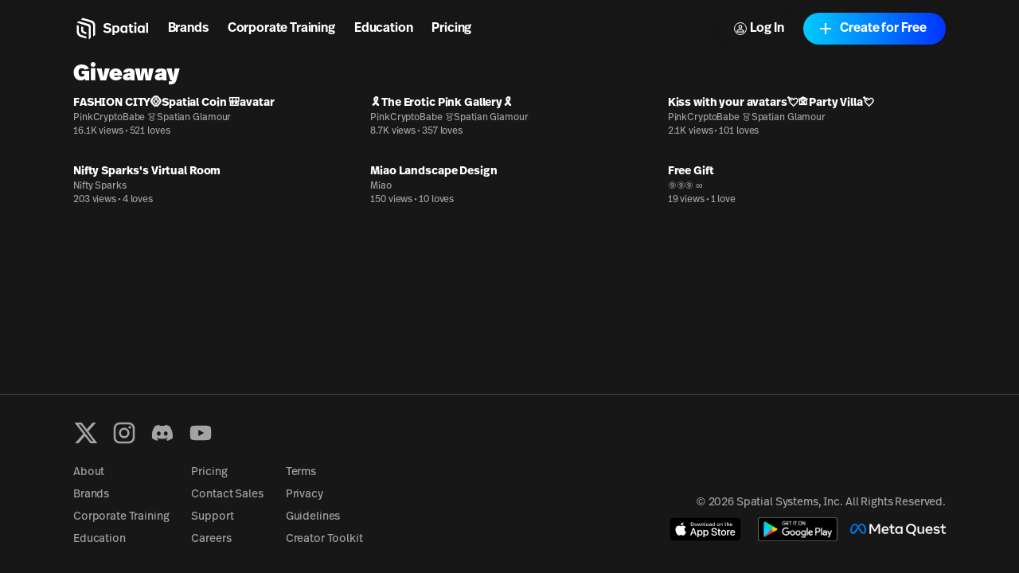

--- FILE ---
content_type: text/html; charset=utf-8
request_url: https://www.spatial.io/categories/giveaway
body_size: 21025
content:
<!DOCTYPE html><html lang="en"><head><meta charSet="utf-8"/><meta name="viewport" content="width=device-width, initial-scale=1, shrink-to-fit=no"/><meta name="description" content="Join 2M+ creators &amp; brands building and publishing social games, brand experiences, virtual learning, galleries, onboarding, &amp; training. No-code + Unity-based tools. Web (No Download Required), Mobile, VR."/><meta property="og:description" content="Join 2M+ creators &amp; brands building and publishing social games, brand experiences, virtual learning, galleries, onboarding, &amp; training. No-code + Unity-based tools. Web (No Download Required), Mobile, VR."/><meta property="og:image" content="https://cdn2.spatial.io/s/spatial.io/og-image.jpg"/><meta name="facebook-domain-verification" content="q97ab3qc382m09iyz1fgpno68ejdf1"/><meta name="google-adsense-account" content="ca-pub-7849013300997404"/><meta name="apple-itunes-app" content="app-id=1528403747, app-argument=https://www.spatial.io/categories/giveaway"/><title>Giveaway | Spatial</title><meta property="og:title" content="Giveaway | Spatial"/><link rel="canonical" href="https://www.spatial.io/categories/giveaway"/><meta property="og:url" content="https://www.spatial.io/categories/giveaway"/><script type="application/ld+json">[{"@context":"https://schema.org","@type":"BreadcrumbList","itemListElement":[{"@type":"ListItem","position":1,"item":{"@type":"Thing","@id":"https://www.spatial.io","name":"Home Page"}},{"@type":"ListItem","position":2,"item":{"@type":"Thing","@id":"https://www.spatial.io/categories","name":"Categories"}},{"@type":"ListItem","position":3,"item":{"@type":"Thing","@id":"https://www.spatial.io/categories/giveaway","name":"Giveaway"}}]},{"@context":"https://schema.org","@type":"ItemList","itemListElement":[{"@type":"ListItem","position":1,"url":"https://www.spatial.io/s/FASHION-CITYSpatial-Coin-avatar-646a155402bfcf8f5d127dff?share=352177076456428070","name":"FASHION CITY🪙Spatial Coin 🎒avatar","image":"https://cdn2.spatial.io/assets/v1/thumbnails/646a155402bfcf8f5d127dff/customThumbnail/r/2d93f7be485ac156669a5417fb5caf1f6df954831d9ba30234e2ed90aa7a797e/1740303086"},{"@type":"ListItem","position":2,"url":"https://www.spatial.io/s/The-Erotic-Pink-Gallery-6288d5b3bf651d0001db9209?share=5717547575639432922","name":"🎗The Erotic Pink Gallery🎗","image":"https://cdn2.spatial.io/assets/v1/thumbnails/6288d5b3bf651d0001db9209/customThumbnail/r/f936826db2f2192ed9126b24ad02e939808f07e253a6abfc40d7814d00e14b5f/1740302420"},{"@type":"ListItem","position":3,"url":"https://www.spatial.io/s/Kiss-with-your-avatars-Party-Villa-63a897feb3a03b000132b82c?share=9071608918856101449","name":"Kiss with your avatars💘🏚️Party Villa💘","image":"https://cdn2.spatial.io/assets/v1/thumbnails/63a897feb3a03b000132b82c/customThumbnail/r/f540616bce9cc4bdf57c82b8fd6c4008a0f93f67b423e918a3011e28ed7dc9bd/1739471046"},{"@type":"ListItem","position":4,"url":"https://www.spatial.io/s/Nifty-Sparkss-Virtual-Room-6416df2bc9c9918ec42ff130?share=7023275583634163009","name":"Nifty Sparks's Virtual Room","image":"https://cdn2.spatial.io/assets/v1/thumbnails/6416df2bc9c9918ec42ff130/transientStateThumbnail/r/b06da2f28d69265246198a5209406da36a48164eaff9a1e77040a99991a3e1f1/1699988637"},{"@type":"ListItem","position":5,"url":"https://www.spatial.io/s/Miao-Landscape-Design-6447e797adbcec330cc529ce?share=4024166659200102744","name":"Miao Landscape Design","image":"https://cdn2.spatial.io/assets/v1/thumbnails/6447e797adbcec330cc529ce/transientStateThumbnail/r/3a5ccfc44b80ca1531ebba09778a8fdda9a96f7f7c8db5c9a5154869b7fd2a1a/1693653515"},{"@type":"ListItem","position":6,"url":"https://www.spatial.io/s/Free-Gift-647dc3277d91a22606644fc5?share=8078339131028544825","name":"Free Gift","image":"https://cdn2.spatial.io/assets/v1/thumbnails/647dc3277d91a22606644fc5/transientStateThumbnail/r/8f304b9a85dee250cf9099f9354b737a9bc9d47a3596883796cbafd38826a973/1720714691"}]}]</script><meta name="next-head-count" content="13"/><meta property="og:site_name" content="Spatial"/><meta property="og:type" content="website"/><meta name="twitter:site" content="@spatial_io"/><link rel="apple-touch-icon" sizes="180x180" href="/apple-touch-icon.png"/><link rel="icon" type="image/png" sizes="32x32" href="/favicon-32x32.png"/><link rel="icon" type="image/png" sizes="16x16" href="/favicon-16x16.png"/><link rel="manifest" href="/site.webmanifest"/><link rel="mask-icon" href="/safari-pinned-tab.svg" color="#5bbad5"/><meta name="msapplication-TileColor" content="#171717"/><meta name="theme-color" content="#171717"/><link rel="preconnect" href="https://api.spatial.io" crossorigin="anonymous"/><link rel="preconnect" href="https://cdn2.spatial.io/s"/><link rel="preconnect" href="https://cdn2.spatial.io/s" crossorigin="anonymous"/><link rel="preconnect" href="https://fonts.gstatic.com" crossorigin="anonymous"/><link rel="stylesheet" data-href="https://fonts.googleapis.com/icon?family=Material+Icons"/><link rel="stylesheet" data-href="https://use.typekit.net/ran3oek.css"/><link rel="preload" as="style" data-href="https://fonts.googleapis.com/css2?family=Noto+Sans+KR:wght@100..900&amp;display=swap"/><link rel="stylesheet" media="print" data-href="https://fonts.googleapis.com/css2?family=Noto+Sans+KR:wght@100..900&amp;display=swap"/><link rel="stylesheet" data-href="https://fonts.googleapis.com/css2?family=Noto+Sans+KR:wght@100..900&amp;display=swap"/><link rel="preload" href="/_next/static/css/d04181c106fe82f7.css" as="style"/><link rel="stylesheet" href="/_next/static/css/d04181c106fe82f7.css" data-n-g=""/><link rel="preload" href="/_next/static/css/0527e7c54739453a.css" as="style"/><link rel="stylesheet" href="/_next/static/css/0527e7c54739453a.css" data-n-p=""/><noscript data-n-css=""></noscript><script defer="" nomodule="" src="/_next/static/chunks/polyfills-42372ed130431b0a.js"></script><script src="/_next/static/chunks/webpack-bf6bee02943eef6d.js" defer=""></script><script src="/_next/static/chunks/framework-a32fdada02556615.js" defer=""></script><script src="/_next/static/chunks/main-6005747e8d7c788c.js" defer=""></script><script src="/_next/static/chunks/pages/_app-41a1d027716ff5ab.js" defer=""></script><script src="/_next/static/chunks/9097-9116d6e4054783f0.js" defer=""></script><script src="/_next/static/chunks/2445-604f3d7f2c597268.js" defer=""></script><script src="/_next/static/chunks/3523-84150d55c7c71bb5.js" defer=""></script><script src="/_next/static/chunks/8060-d6b00cbaecf5306a.js" defer=""></script><script src="/_next/static/chunks/248-30dcef4d5dfe8002.js" defer=""></script><script src="/_next/static/chunks/6577-fe2e6a9da0761305.js" defer=""></script><script src="/_next/static/chunks/960-827402baac1712e9.js" defer=""></script><script src="/_next/static/chunks/8929-90b982088017c80e.js" defer=""></script><script src="/_next/static/chunks/1036-fdb33a81442b8ea4.js" defer=""></script><script src="/_next/static/chunks/748-1eee80056aa783a9.js" defer=""></script><script src="/_next/static/chunks/1777-22d5bc2cb6af282d.js" defer=""></script><script src="/_next/static/chunks/5620-69f7cdb865c5f2ed.js" defer=""></script><script src="/_next/static/chunks/2654-099a5296b06a8bfc.js" defer=""></script><script src="/_next/static/chunks/1733-0fc84f88e4dee60b.js" defer=""></script><script src="/_next/static/chunks/pages/categories/%5Bcategory%5D-0f35b6bd7a4805f1.js" defer=""></script><script src="/_next/static/MkqZ2YS-FD1G6PoHdn6fj/_buildManifest.js" defer=""></script><script src="/_next/static/MkqZ2YS-FD1G6PoHdn6fj/_ssgManifest.js" defer=""></script><link rel="stylesheet" href="https://fonts.googleapis.com/icon?family=Material+Icons"/><link rel="stylesheet" href="https://use.typekit.net/ran3oek.css"/><link rel="stylesheet" href="https://fonts.googleapis.com/css2?family=Noto+Sans+KR:wght@100..900&display=swap"/></head><body><div id="__next"><script>self.__wrap_n=self.__wrap_n||(self.CSS&&CSS.supports("text-wrap","balance")?1:2);self.__wrap_b=(e,n,t)=>{t=t||document.querySelector(`[data-br="${e}"]`);let r=t.parentElement,o=f=>t.style.maxWidth=f+"px";t.style.maxWidth="";let c=r.clientWidth,a=r.clientHeight,s=c/2-.25,i=c+.5,p;if(c){for(o(s),s=Math.max(t.scrollWidth,s);s+1<i;)p=Math.round((s+i)/2),o(p),r.clientHeight===a?i=p:s=p;o(i*n+c*(1-n))}t.__wrap_o||(typeof ResizeObserver!="undefined"?(t.__wrap_o=new ResizeObserver(()=>{self.__wrap_b(0,+t.dataset.brr,t)})).observe(r):process.env.NODE_ENV==="development"&&console.warn("The browser you are using does not support the ResizeObserver API. Please consider add polyfill for this API to avoid potential layout shifts or upgrade your browser. Read more: https://github.com/shuding/react-wrap-balancer#browser-support-information"))};</script><script>!function(){var d=document.documentElement,c=d.classList;c.remove('light','dark');d.style.colorScheme = 'dark';c.add('dark')}()</script><div class="grid min-h-screen grid-rows-[auto_1fr_auto]"><header id="headerNav" class="sticky top-0 grid h-[--navbar-height] w-full justify-items-center border-none bg-background/80 text-foreground backdrop-blur-lg transition-colors sm:bg-background/70 z-menu navbar_navbar__weCDv"><div class="mx-auto w-full max-w-screen-4xl px-3 sm:px-6 md:px-12 lg:px-[5.75rem] z-50 flex h-full items-center justify-between"><div class="z-30 grid h-full w-full flex-1 grid-flow-col items-center justify-between bg-transparent"><div class="flex flex-row items-center whitespace-nowrap"><a class="relative flex w-auto shrink-0 items-center text-foreground no-underline transition hover:opacity-70" aria-label="Home" href="/"><svg width="24" height="24" viewBox="0 0 24 24" fill="none" xmlns="http://www.w3.org/2000/svg" class="h-8 w-auto xs:hidden"><path d="M7.125 3.37555L9 1.87555L17.1633 4.24554C19.2141 4.84095 20.625 6.71966 20.625 8.8552V17.8744L18.75 19.3744V9.56668C18.75 7.89829 17.6478 6.43055 16.0455 5.96538L7.125 3.37555Z" fill="currentColor"></path><path d="M5.25 4.87555L3.375 6.37555L13.4652 9.51466C14.155 9.72928 14.625 10.3677 14.625 11.0902V22.1245L16.5 20.6244V10.2594C16.5 9.06709 15.7179 8.01592 14.5758 7.6733L5.25 4.87555Z" fill="currentColor"></path><path d="M3.375 8.62555L5.25 9.20639V14.5022C5.25 16.1383 6.31065 17.5855 7.87076 18.0782L12.375 19.5005V21.3755L6.831 19.7585C4.783 19.1612 3.375 17.2839 3.375 15.1505V8.62555Z" fill="currentColor"></path><path d="M7.5 9.91263L9.375 10.4886V13.1863C9.375 13.8965 9.82945 14.527 10.5032 14.7516L12.375 15.3756V17.2505L9.40597 16.337C8.27307 15.9884 7.5 14.9417 7.5 13.7564V9.91263Z" fill="currentColor"></path></svg><div class="flex items-center gap-1"><svg width="71" height="24" viewBox="0 0 71 24" fill="none" xmlns="http://www.w3.org/2000/svg" class="hidden h-8 w-auto xs:block"><path d="M7.125 3.37573L9 1.87573L17.1633 4.24572C19.2141 4.84113 20.625 6.71985 20.625 8.85538V17.8746L18.75 19.3746V9.56686C18.75 7.89848 17.6478 6.43073 16.0455 5.96557L7.125 3.37573Z" fill="currentColor"></path><path d="M5.25 4.87573L3.375 6.37573L13.4652 9.51485C14.155 9.72946 14.625 10.3679 14.625 11.0904V22.1247L16.5 20.6246V10.2596C16.5 9.06727 15.7179 8.0161 14.5758 7.67348L5.25 4.87573Z" fill="currentColor"></path><path d="M3.375 8.62573L5.25 9.20658V14.5024C5.25 16.1385 6.31065 17.5857 7.87076 18.0783L12.375 19.5007V21.3757L6.831 19.7587C4.783 19.1614 3.375 17.2841 3.375 15.1507V8.62573Z" fill="currentColor"></path><path d="M7.5 9.91281L9.375 10.4888V13.1865C9.375 13.8967 9.82945 14.5272 10.5032 14.7518L12.375 15.3758V17.2507L9.40597 16.3372C8.27307 15.9886 7.5 14.9419 7.5 13.7566V9.91281Z" fill="currentColor"></path><g clip-path="url(#clip0_4579_71657)"><path d="M31.9876 16.1126C34.3369 16.1126 35.772 15.0287 35.772 13.2689C35.772 11.6621 34.7941 10.8714 32.559 10.4888C30.7684 10.17 30.4256 9.88948 30.4256 9.30287C30.4256 8.678 30.9716 8.32094 31.9368 8.32094C33.194 8.32094 33.8671 8.85654 34.3242 9.37938L35.645 8.30818C34.8703 7.40276 33.6766 6.71413 31.9114 6.71413C29.8414 6.71413 28.4445 7.72157 28.4445 9.34113C28.4445 10.9224 29.4604 11.6876 31.5558 12.0701C33.4353 12.4017 33.7782 12.7333 33.7782 13.3964C33.7782 14.085 33.0416 14.4931 32.0384 14.4931C30.8065 14.4931 29.9811 14.0085 29.2572 13.2689L28 14.4293C28.9524 15.526 30.3748 16.1126 31.9876 16.1126Z" fill="currentColor"></path><path d="M40.4846 8.9203C39.7608 8.9203 39.075 9.17535 38.5798 9.81296V9.09883H36.7892V18H38.6305V15.2582C39.0496 15.7556 39.6846 16.0489 40.4719 16.0489C42.2752 16.0489 43.469 14.5569 43.469 12.4655C43.469 10.3868 42.2752 8.9203 40.4846 8.9203ZM40.0148 10.3996C40.9926 10.3996 41.5387 11.1392 41.5387 12.4527C41.5387 13.8427 40.9291 14.5696 40.0148 14.5696C39.1639 14.5696 38.529 13.9192 38.529 12.4782C38.529 11.0755 39.1385 10.3996 40.0148 10.3996Z" fill="currentColor"></path><path d="M54.6336 7.45377H52.7795V9.09883H51.8651V10.4251H52.7795V14.0085C52.7795 15.271 53.3255 16.0489 54.9256 16.0489C55.4844 16.0489 55.9797 15.9596 56.3861 15.8321V14.4038C56.094 14.4803 55.7765 14.5441 55.4209 14.5441C54.8113 14.5441 54.6336 14.2763 54.6336 13.7152V10.4251H56.2591V9.09883H54.6336V7.45377Z" fill="currentColor"></path><path d="M58.3018 6C57.7176 6 57.2097 6.45909 57.2097 7.0457C57.2097 7.63231 57.7176 8.10414 58.3018 8.10414C58.886 8.10414 59.3939 7.63231 59.3939 7.0457C59.3939 6.45909 58.886 6 58.3018 6ZM59.2288 9.09883H57.3747V15.8704H59.2288V9.09883Z" fill="currentColor"></path><path d="M70.3158 6.48105H68.4617V15.8704H70.3158V6.48105Z" fill="currentColor"></path><path fill-rule="evenodd" clip-rule="evenodd" d="M44.1844 12.491C44.1844 10.3486 45.4162 8.92029 47.1941 8.92029C48.0577 8.92029 48.6672 9.22635 49.0863 9.7492V9.09883H50.8896V15.8703H49.0355V15.2072C48.5529 15.8193 47.8545 16.0489 47.1814 16.0489C45.3781 16.0489 44.1844 14.5824 44.1844 12.491ZM49.1498 12.44C49.1498 11.0499 48.5021 10.3996 47.6386 10.3996C46.6861 10.3996 46.1274 11.1265 46.1274 12.5037C46.1274 13.8682 46.6861 14.5696 47.6386 14.5696C48.5656 14.5696 49.1498 13.881 49.1498 12.44Z" fill="currentColor"></path><path fill-rule="evenodd" clip-rule="evenodd" d="M60.2905 12.491C60.2905 10.3486 61.5224 8.92029 63.3003 8.92029C64.1638 8.92029 64.7734 9.22635 65.1925 9.7492V9.09883H66.9958V15.8703H65.1417V15.2072C64.6591 15.8193 63.9606 16.0489 63.2876 16.0489C61.4843 16.0489 60.2905 14.5824 60.2905 12.491ZM65.256 12.44C65.256 11.0499 64.6083 10.3996 63.7447 10.3996C62.7923 10.3996 62.2335 11.1265 62.2335 12.5037C62.2335 13.8682 62.7923 14.5696 63.7447 14.5696C64.6718 14.5696 65.256 13.881 65.256 12.44Z" fill="currentColor"></path></g><defs><clipPath id="clip0_4579_71657"><rect width="42.3158" height="24" fill="white" transform="translate(28)"></rect></clipPath></defs></svg></div><span class="sr-only">Spatial home page</span></a><nav class="hidden w-fit grid-flow-col gap-2 px-2 sm:grid sm:gap-4 sm:px-4 md:gap-6 md:px-6 xl:gap-8 xl:px-8"><a class="font-heading font-demibold text-h5 tracking-normal text-[inherit] no-underline transition-colors hover:opacity-70 sm:text-h5 md:text-base xl:text-h4" href="/brands">Brands</a><a class="font-heading font-demibold text-h5 tracking-normal text-[inherit] no-underline transition-colors hover:opacity-70 sm:text-h5 md:text-base xl:text-h4" href="/enterprise-overview">Corporate Training</a><a class="font-heading font-demibold text-h5 tracking-normal text-[inherit] no-underline transition-colors hover:opacity-70 sm:text-h5 md:text-base xl:text-h4" href="/education">Education</a><a class="font-heading font-demibold text-h5 tracking-normal text-[inherit] no-underline transition-colors hover:opacity-70 sm:text-h5 md:text-base xl:text-h4" href="/pricing">Pricing</a></nav></div></div><div class="z-30 grid grid-flow-col items-center gap-2 whitespace-nowrap bg-transparent text-foreground sm:gap-3 md:gap-4 lg:gap-4 xl:gap-4"><a class="relative inline-flex items-center justify-center font-heading font-demibold normal-case no-underline transition focus-visible:outline-none disabled:pointer-events-none disabled:cursor-not-allowed disabled:opacity-20 disabled:shadow-none data-[loading=true]:pointer-events-none data-[loading=true]:cursor-not-allowed data-[loading=true]:opacity-20 data-[loading=true]:shadow-none rounded-[6.25rem] h-8 text-xs bg-foreground text-background shadow-black/20 px-4 hover:scale-110 sm:hidden" target="_self" href="https://go.spatial.io/?link=https%3A%2F%2Fwww.spatial.io%2Fcategories%2Fgiveaway&amp;apn=io.spatial.spatial&amp;ibi=io.spatial.spatial&amp;isi=1528403747">Use App</a><div class="hidden sm:flex sm:items-center"><div class="flex flex-col gap-2 mobile:flex-row sm:gap-3 md:gap-4 lg:gap-4 xl:gap-4"><button class="relative inline-flex items-center justify-center font-heading font-demibold normal-case no-underline transition focus-visible:outline-none disabled:pointer-events-none disabled:cursor-not-allowed disabled:opacity-20 disabled:shadow-none data-[loading=true]:pointer-events-none data-[loading=true]:cursor-not-allowed data-[loading=true]:opacity-20 data-[loading=true]:shadow-none rounded-[6.25rem] h-10 shadow-light-gray px-6 hover:scale-110 shadow-none group w-fit bg-foreground text-base text-background sm:border sm:border-solid sm:bg-transparent sm:hover:scale-100 sm:hover:border-foreground sm:hover:bg-foreground sm:hover:text-background dark:sm:border-white/20 sm:border-black/20 sm:text-foreground" disabled="" data-loading="true" type="button"><span class="absolute absolute-center"><div class="mx-auto rounded-full bg-transparent icon animate-spin text-inherit text-3xl"><svg xmlns="http://www.w3.org/2000/svg" viewBox="0 0 100 100"><path d="M10 50A40 40 0 0 0 90 50A40 42 0 0 1 10 50" fill="currentColor" stroke="none"></path></svg></div></span><span class="opacity-0"><svg xmlns="http://www.w3.org/2000/svg" height="24" viewBox="0 0 24 24" width="24" class="icon icon-xs mr-1 rounded-full border border-foreground transition-colors group-hover:border-background"><path fill="currentColor" d="M12 5.9c1.16 0 2.1.94 2.1 2.1s-.94 2.1-2.1 2.1S9.9 9.16 9.9 8s.94-2.1 2.1-2.1m0 9c2.97 0 6.1 1.46 6.1 2.1v1.1H5.9V17c0-.64 3.13-2.1 6.1-2.1M12 4C9.79 4 8 5.79 8 8s1.79 4 4 4 4-1.79 4-4-1.79-4-4-4zm0 9c-2.67 0-8 1.34-8 4v3h16v-3c0-2.66-5.33-4-8-4z"></path></svg>Log In</span></button><button class="inline-flex items-center justify-center font-heading font-demibold normal-case no-underline transition focus-visible:outline-none disabled:pointer-events-none disabled:cursor-not-allowed disabled:opacity-20 disabled:shadow-none data-[loading=true]:pointer-events-none data-[loading=true]:cursor-not-allowed data-[loading=true]:opacity-20 data-[loading=true]:shadow-none rounded-[6.25rem] h-10 bg-black shadow-light-gray px-6 relative w-fit overflow-hidden bg-gradient-to-r from-[#00CCFF] to-[#0033FF] pl-4 pr-6 text-base text-white shadow-none hover:scale-100" disabled="" data-loading="true" type="button"><span class="absolute absolute-center"><div class="mx-auto rounded-full bg-transparent icon animate-spin text-inherit text-3xl"><svg xmlns="http://www.w3.org/2000/svg" viewBox="0 0 100 100"><path d="M10 50A40 40 0 0 0 90 50A40 42 0 0 1 10 50" fill="currentColor" stroke="none"></path></svg></div></span><span class="opacity-0"><span class="inline-flex flex-shrink-0 mr-1.5"><svg xmlns="http://www.w3.org/2000/svg" height="24" viewBox="0 0 24 24" width="24" class="icon icon-md pointer-events-none z-10"><path fill="currentColor" d="M19 13h-6v6h-2v-6H5v-2h6V5h2v6h6v2z"></path></svg></span><span class="pointer-events-none z-10">Create for Free</span><div class="absolute right-0 top-0 size-full bg-[#0044ff] opacity-0 transition-opacity duration-500 hover:opacity-100"></div></span></button></div></div><button class="flex items-center text-foreground sm:hidden" aria-label="Menu"><svg xmlns="http://www.w3.org/2000/svg" height="24" viewBox="0 0 24 24" width="24"><path fill="currentColor" d="M6 10c-1.1 0-2 .9-2 2s.9 2 2 2 2-.9 2-2-.9-2-2-2zm12 0c-1.1 0-2 .9-2 2s.9 2 2 2 2-.9 2-2-.9-2-2-2zm-6 0c-1.1 0-2 .9-2 2s.9 2 2 2 2-.9 2-2-.9-2-2-2z"></path></svg></button></div><div class="pointer-events-none absolute left-0 top-0 z-10 mt-[--navbar-height] h-screen w-full bg-black/0 transition-colors sm:hidden"></div></div></header><span class="mx-auto w-full max-w-screen-4xl px-3 sm:px-6 md:px-12 lg:px-[5.75rem] flex flex-col gap-4 pb-4 pt-1"><div><h1 class="font-heading text-h2 font-black">Giveaway</h1></div><div class="category-results_container__yfCVs"><div class="spaces-grid_gridContainer__Bv_Ql"><div class="relative"><div class="relative isolate mb-2 aspect-video w-full overflow-hidden rounded-lg bg-black/20 transition-shadow duration-200"><a class="absolute inset-0" href="/s/FASHION-CITYSpatial-Coin-avatar-646a155402bfcf8f5d127dff?share=352177076456428070"><div class="relative h-full w-full"><div class="absolute h-full w-full bg-black"></div><img alt="FASHION CITY🪙Spatial Coin 🎒avatar" loading="lazy" decoding="async" data-nimg="fill" class="absolute inset-0 h-full w-full object-cover transition-opacity duration-150" style="position:absolute;height:100%;width:100%;left:0;top:0;right:0;bottom:0;color:transparent" sizes="(max-width: 640px) 256px, (max-width: 1800px) 384px, 480px" srcSet="https://cdn2.spatial.io/assets/v1/thumbnails/646a155402bfcf8f5d127dff/customThumbnail/r/2d93f7be485ac156669a5417fb5caf1f6df954831d9ba30234e2ed90aa7a797e/1740303086/w16q75fwebp 16w, https://cdn2.spatial.io/assets/v1/thumbnails/646a155402bfcf8f5d127dff/customThumbnail/r/2d93f7be485ac156669a5417fb5caf1f6df954831d9ba30234e2ed90aa7a797e/1740303086/w32q75fwebp 32w, https://cdn2.spatial.io/assets/v1/thumbnails/646a155402bfcf8f5d127dff/customThumbnail/r/2d93f7be485ac156669a5417fb5caf1f6df954831d9ba30234e2ed90aa7a797e/1740303086/w48q75fwebp 48w, https://cdn2.spatial.io/assets/v1/thumbnails/646a155402bfcf8f5d127dff/customThumbnail/r/2d93f7be485ac156669a5417fb5caf1f6df954831d9ba30234e2ed90aa7a797e/1740303086/w64q75fwebp 64w, https://cdn2.spatial.io/assets/v1/thumbnails/646a155402bfcf8f5d127dff/customThumbnail/r/2d93f7be485ac156669a5417fb5caf1f6df954831d9ba30234e2ed90aa7a797e/1740303086/w96q75fwebp 96w, https://cdn2.spatial.io/assets/v1/thumbnails/646a155402bfcf8f5d127dff/customThumbnail/r/2d93f7be485ac156669a5417fb5caf1f6df954831d9ba30234e2ed90aa7a797e/1740303086/w128q75fwebp 128w, https://cdn2.spatial.io/assets/v1/thumbnails/646a155402bfcf8f5d127dff/customThumbnail/r/2d93f7be485ac156669a5417fb5caf1f6df954831d9ba30234e2ed90aa7a797e/1740303086/w256q75fwebp 256w, https://cdn2.spatial.io/assets/v1/thumbnails/646a155402bfcf8f5d127dff/customThumbnail/r/2d93f7be485ac156669a5417fb5caf1f6df954831d9ba30234e2ed90aa7a797e/1740303086/w384q75fwebp 384w, https://cdn2.spatial.io/assets/v1/thumbnails/646a155402bfcf8f5d127dff/customThumbnail/r/2d93f7be485ac156669a5417fb5caf1f6df954831d9ba30234e2ed90aa7a797e/1740303086/w480q75fwebp 480w, https://cdn2.spatial.io/assets/v1/thumbnails/646a155402bfcf8f5d127dff/customThumbnail/r/2d93f7be485ac156669a5417fb5caf1f6df954831d9ba30234e2ed90aa7a797e/1740303086/w640q75fwebp 640w, https://cdn2.spatial.io/assets/v1/thumbnails/646a155402bfcf8f5d127dff/customThumbnail/r/2d93f7be485ac156669a5417fb5caf1f6df954831d9ba30234e2ed90aa7a797e/1740303086/w750q75fwebp 750w, https://cdn2.spatial.io/assets/v1/thumbnails/646a155402bfcf8f5d127dff/customThumbnail/r/2d93f7be485ac156669a5417fb5caf1f6df954831d9ba30234e2ed90aa7a797e/1740303086/w828q75fwebp 828w, https://cdn2.spatial.io/assets/v1/thumbnails/646a155402bfcf8f5d127dff/customThumbnail/r/2d93f7be485ac156669a5417fb5caf1f6df954831d9ba30234e2ed90aa7a797e/1740303086/w1080q75fwebp 1080w, https://cdn2.spatial.io/assets/v1/thumbnails/646a155402bfcf8f5d127dff/customThumbnail/r/2d93f7be485ac156669a5417fb5caf1f6df954831d9ba30234e2ed90aa7a797e/1740303086/w1200q75fwebp 1200w, https://cdn2.spatial.io/assets/v1/thumbnails/646a155402bfcf8f5d127dff/customThumbnail/r/2d93f7be485ac156669a5417fb5caf1f6df954831d9ba30234e2ed90aa7a797e/1740303086/w1920q75fwebp 1920w, https://cdn2.spatial.io/assets/v1/thumbnails/646a155402bfcf8f5d127dff/customThumbnail/r/2d93f7be485ac156669a5417fb5caf1f6df954831d9ba30234e2ed90aa7a797e/1740303086/w2048q75fwebp 2048w, https://cdn2.spatial.io/assets/v1/thumbnails/646a155402bfcf8f5d127dff/customThumbnail/r/2d93f7be485ac156669a5417fb5caf1f6df954831d9ba30234e2ed90aa7a797e/1740303086/w3840q75fwebp 3840w" src="https://cdn2.spatial.io/assets/v1/thumbnails/646a155402bfcf8f5d127dff/customThumbnail/r/2d93f7be485ac156669a5417fb5caf1f6df954831d9ba30234e2ed90aa7a797e/1740303086/w3840q75fwebp"/></div></a><div class="pointer-events-none absolute inset-0"><div class="absolute left-2 top-2 z-10"></div></div></div><div class="grid grid-cols-[minmax(0,1fr)_auto] gap-3"><div class="w-full"><a class="w-full no-underline" href="/s/FASHION-CITYSpatial-Coin-avatar-646a155402bfcf8f5d127dff?share=352177076456428070"><p class="font-body antialiased line-clamp-1 text-left text-sm font-bold normal-case 2xl:text-base"><span class="bg-gradient-to-r from-foreground to-foreground bg-[length:0_2px] bg-left-bottom bg-no-repeat transition-[background-size] duration-200">FASHION CITY🪙Spatial Coin 🎒avatar</span></p></a><a class="line-clamp-1 w-fit break-all text-xs text-muted-foreground no-underline transition-colors duration-200 hover:text-foreground/90" href="/@PinkCryptoBabe">PinkCryptoBabe 👗Spatian Glamour</a><div class="text-xs text-muted-foreground"><span class="inline text-[length:inherit] text-[inherit]">16.1K views</span><span class="px-0.5">•</span><span class="inline text-[length:inherit] text-[inherit]">521 loves</span></div></div><button type="button" id="radix-:Rk9da5a6:" aria-haspopup="menu" aria-expanded="false" data-state="closed" class="focus:outline-none flex h-6 w-6 items-center justify-center rounded-full opacity-100 duration-150 hover:bg-accent sm:h-7 sm:w-7 xl:h-8 xl:w-8 data-[state=open]:opacity-100 xs:opacity-0"><span class="sr-only">More actions</span><svg xmlns="http://www.w3.org/2000/svg" width="24" height="24" viewBox="0 0 24 24" fill="none" stroke="currentColor" stroke-width="2" stroke-linecap="round" stroke-linejoin="round" class="icon icon-xs sm:icon-sm"><circle cx="12" cy="12" r="1"></circle><circle cx="12" cy="5" r="1"></circle><circle cx="12" cy="19" r="1"></circle></svg></button></div></div><div class="relative"><div class="relative isolate mb-2 aspect-video w-full overflow-hidden rounded-lg bg-black/20 transition-shadow duration-200"><a class="absolute inset-0" href="/s/The-Erotic-Pink-Gallery-6288d5b3bf651d0001db9209?share=5717547575639432922"><div class="relative h-full w-full"><div class="absolute h-full w-full bg-black"></div><img alt="🎗The Erotic Pink Gallery🎗" loading="lazy" decoding="async" data-nimg="fill" class="absolute inset-0 h-full w-full object-cover transition-opacity duration-150" style="position:absolute;height:100%;width:100%;left:0;top:0;right:0;bottom:0;color:transparent" sizes="(max-width: 640px) 256px, (max-width: 1800px) 384px, 480px" srcSet="https://cdn2.spatial.io/assets/v1/thumbnails/6288d5b3bf651d0001db9209/customThumbnail/r/f936826db2f2192ed9126b24ad02e939808f07e253a6abfc40d7814d00e14b5f/1740302420/w16q75fwebp 16w, https://cdn2.spatial.io/assets/v1/thumbnails/6288d5b3bf651d0001db9209/customThumbnail/r/f936826db2f2192ed9126b24ad02e939808f07e253a6abfc40d7814d00e14b5f/1740302420/w32q75fwebp 32w, https://cdn2.spatial.io/assets/v1/thumbnails/6288d5b3bf651d0001db9209/customThumbnail/r/f936826db2f2192ed9126b24ad02e939808f07e253a6abfc40d7814d00e14b5f/1740302420/w48q75fwebp 48w, https://cdn2.spatial.io/assets/v1/thumbnails/6288d5b3bf651d0001db9209/customThumbnail/r/f936826db2f2192ed9126b24ad02e939808f07e253a6abfc40d7814d00e14b5f/1740302420/w64q75fwebp 64w, https://cdn2.spatial.io/assets/v1/thumbnails/6288d5b3bf651d0001db9209/customThumbnail/r/f936826db2f2192ed9126b24ad02e939808f07e253a6abfc40d7814d00e14b5f/1740302420/w96q75fwebp 96w, https://cdn2.spatial.io/assets/v1/thumbnails/6288d5b3bf651d0001db9209/customThumbnail/r/f936826db2f2192ed9126b24ad02e939808f07e253a6abfc40d7814d00e14b5f/1740302420/w128q75fwebp 128w, https://cdn2.spatial.io/assets/v1/thumbnails/6288d5b3bf651d0001db9209/customThumbnail/r/f936826db2f2192ed9126b24ad02e939808f07e253a6abfc40d7814d00e14b5f/1740302420/w256q75fwebp 256w, https://cdn2.spatial.io/assets/v1/thumbnails/6288d5b3bf651d0001db9209/customThumbnail/r/f936826db2f2192ed9126b24ad02e939808f07e253a6abfc40d7814d00e14b5f/1740302420/w384q75fwebp 384w, https://cdn2.spatial.io/assets/v1/thumbnails/6288d5b3bf651d0001db9209/customThumbnail/r/f936826db2f2192ed9126b24ad02e939808f07e253a6abfc40d7814d00e14b5f/1740302420/w480q75fwebp 480w, https://cdn2.spatial.io/assets/v1/thumbnails/6288d5b3bf651d0001db9209/customThumbnail/r/f936826db2f2192ed9126b24ad02e939808f07e253a6abfc40d7814d00e14b5f/1740302420/w640q75fwebp 640w, https://cdn2.spatial.io/assets/v1/thumbnails/6288d5b3bf651d0001db9209/customThumbnail/r/f936826db2f2192ed9126b24ad02e939808f07e253a6abfc40d7814d00e14b5f/1740302420/w750q75fwebp 750w, https://cdn2.spatial.io/assets/v1/thumbnails/6288d5b3bf651d0001db9209/customThumbnail/r/f936826db2f2192ed9126b24ad02e939808f07e253a6abfc40d7814d00e14b5f/1740302420/w828q75fwebp 828w, https://cdn2.spatial.io/assets/v1/thumbnails/6288d5b3bf651d0001db9209/customThumbnail/r/f936826db2f2192ed9126b24ad02e939808f07e253a6abfc40d7814d00e14b5f/1740302420/w1080q75fwebp 1080w, https://cdn2.spatial.io/assets/v1/thumbnails/6288d5b3bf651d0001db9209/customThumbnail/r/f936826db2f2192ed9126b24ad02e939808f07e253a6abfc40d7814d00e14b5f/1740302420/w1200q75fwebp 1200w, https://cdn2.spatial.io/assets/v1/thumbnails/6288d5b3bf651d0001db9209/customThumbnail/r/f936826db2f2192ed9126b24ad02e939808f07e253a6abfc40d7814d00e14b5f/1740302420/w1920q75fwebp 1920w, https://cdn2.spatial.io/assets/v1/thumbnails/6288d5b3bf651d0001db9209/customThumbnail/r/f936826db2f2192ed9126b24ad02e939808f07e253a6abfc40d7814d00e14b5f/1740302420/w2048q75fwebp 2048w, https://cdn2.spatial.io/assets/v1/thumbnails/6288d5b3bf651d0001db9209/customThumbnail/r/f936826db2f2192ed9126b24ad02e939808f07e253a6abfc40d7814d00e14b5f/1740302420/w3840q75fwebp 3840w" src="https://cdn2.spatial.io/assets/v1/thumbnails/6288d5b3bf651d0001db9209/customThumbnail/r/f936826db2f2192ed9126b24ad02e939808f07e253a6abfc40d7814d00e14b5f/1740302420/w3840q75fwebp"/></div></a><div class="pointer-events-none absolute inset-0"><div class="absolute left-2 top-2 z-10"></div></div></div><div class="grid grid-cols-[minmax(0,1fr)_auto] gap-3"><div class="w-full"><a class="w-full no-underline" href="/s/The-Erotic-Pink-Gallery-6288d5b3bf651d0001db9209?share=5717547575639432922"><p class="font-body antialiased line-clamp-1 text-left text-sm font-bold normal-case 2xl:text-base"><span class="bg-gradient-to-r from-foreground to-foreground bg-[length:0_2px] bg-left-bottom bg-no-repeat transition-[background-size] duration-200">🎗The Erotic Pink Gallery🎗</span></p></a><a class="line-clamp-1 w-fit break-all text-xs text-muted-foreground no-underline transition-colors duration-200 hover:text-foreground/90" href="/@PinkCryptoBabe">PinkCryptoBabe 👗Spatian Glamour</a><div class="text-xs text-muted-foreground"><span class="inline text-[length:inherit] text-[inherit]">8.7K views</span><span class="px-0.5">•</span><span class="inline text-[length:inherit] text-[inherit]">357 loves</span></div></div><button type="button" id="radix-:Rkhda5a6:" aria-haspopup="menu" aria-expanded="false" data-state="closed" class="focus:outline-none flex h-6 w-6 items-center justify-center rounded-full opacity-100 duration-150 hover:bg-accent sm:h-7 sm:w-7 xl:h-8 xl:w-8 data-[state=open]:opacity-100 xs:opacity-0"><span class="sr-only">More actions</span><svg xmlns="http://www.w3.org/2000/svg" width="24" height="24" viewBox="0 0 24 24" fill="none" stroke="currentColor" stroke-width="2" stroke-linecap="round" stroke-linejoin="round" class="icon icon-xs sm:icon-sm"><circle cx="12" cy="12" r="1"></circle><circle cx="12" cy="5" r="1"></circle><circle cx="12" cy="19" r="1"></circle></svg></button></div></div><div class="relative"><div class="relative isolate mb-2 aspect-video w-full overflow-hidden rounded-lg bg-black/20 transition-shadow duration-200"><a class="absolute inset-0" href="/s/Kiss-with-your-avatars-Party-Villa-63a897feb3a03b000132b82c?share=9071608918856101449"><div class="relative h-full w-full"><div class="absolute h-full w-full bg-black"></div><img alt="Kiss with your avatars💘🏚️Party Villa💘" loading="lazy" decoding="async" data-nimg="fill" class="absolute inset-0 h-full w-full object-cover transition-opacity duration-150" style="position:absolute;height:100%;width:100%;left:0;top:0;right:0;bottom:0;color:transparent" sizes="(max-width: 640px) 256px, (max-width: 1800px) 384px, 480px" srcSet="https://cdn2.spatial.io/assets/v1/thumbnails/63a897feb3a03b000132b82c/customThumbnail/r/f540616bce9cc4bdf57c82b8fd6c4008a0f93f67b423e918a3011e28ed7dc9bd/1739471046/w16q75fwebp 16w, https://cdn2.spatial.io/assets/v1/thumbnails/63a897feb3a03b000132b82c/customThumbnail/r/f540616bce9cc4bdf57c82b8fd6c4008a0f93f67b423e918a3011e28ed7dc9bd/1739471046/w32q75fwebp 32w, https://cdn2.spatial.io/assets/v1/thumbnails/63a897feb3a03b000132b82c/customThumbnail/r/f540616bce9cc4bdf57c82b8fd6c4008a0f93f67b423e918a3011e28ed7dc9bd/1739471046/w48q75fwebp 48w, https://cdn2.spatial.io/assets/v1/thumbnails/63a897feb3a03b000132b82c/customThumbnail/r/f540616bce9cc4bdf57c82b8fd6c4008a0f93f67b423e918a3011e28ed7dc9bd/1739471046/w64q75fwebp 64w, https://cdn2.spatial.io/assets/v1/thumbnails/63a897feb3a03b000132b82c/customThumbnail/r/f540616bce9cc4bdf57c82b8fd6c4008a0f93f67b423e918a3011e28ed7dc9bd/1739471046/w96q75fwebp 96w, https://cdn2.spatial.io/assets/v1/thumbnails/63a897feb3a03b000132b82c/customThumbnail/r/f540616bce9cc4bdf57c82b8fd6c4008a0f93f67b423e918a3011e28ed7dc9bd/1739471046/w128q75fwebp 128w, https://cdn2.spatial.io/assets/v1/thumbnails/63a897feb3a03b000132b82c/customThumbnail/r/f540616bce9cc4bdf57c82b8fd6c4008a0f93f67b423e918a3011e28ed7dc9bd/1739471046/w256q75fwebp 256w, https://cdn2.spatial.io/assets/v1/thumbnails/63a897feb3a03b000132b82c/customThumbnail/r/f540616bce9cc4bdf57c82b8fd6c4008a0f93f67b423e918a3011e28ed7dc9bd/1739471046/w384q75fwebp 384w, https://cdn2.spatial.io/assets/v1/thumbnails/63a897feb3a03b000132b82c/customThumbnail/r/f540616bce9cc4bdf57c82b8fd6c4008a0f93f67b423e918a3011e28ed7dc9bd/1739471046/w480q75fwebp 480w, https://cdn2.spatial.io/assets/v1/thumbnails/63a897feb3a03b000132b82c/customThumbnail/r/f540616bce9cc4bdf57c82b8fd6c4008a0f93f67b423e918a3011e28ed7dc9bd/1739471046/w640q75fwebp 640w, https://cdn2.spatial.io/assets/v1/thumbnails/63a897feb3a03b000132b82c/customThumbnail/r/f540616bce9cc4bdf57c82b8fd6c4008a0f93f67b423e918a3011e28ed7dc9bd/1739471046/w750q75fwebp 750w, https://cdn2.spatial.io/assets/v1/thumbnails/63a897feb3a03b000132b82c/customThumbnail/r/f540616bce9cc4bdf57c82b8fd6c4008a0f93f67b423e918a3011e28ed7dc9bd/1739471046/w828q75fwebp 828w, https://cdn2.spatial.io/assets/v1/thumbnails/63a897feb3a03b000132b82c/customThumbnail/r/f540616bce9cc4bdf57c82b8fd6c4008a0f93f67b423e918a3011e28ed7dc9bd/1739471046/w1080q75fwebp 1080w, https://cdn2.spatial.io/assets/v1/thumbnails/63a897feb3a03b000132b82c/customThumbnail/r/f540616bce9cc4bdf57c82b8fd6c4008a0f93f67b423e918a3011e28ed7dc9bd/1739471046/w1200q75fwebp 1200w, https://cdn2.spatial.io/assets/v1/thumbnails/63a897feb3a03b000132b82c/customThumbnail/r/f540616bce9cc4bdf57c82b8fd6c4008a0f93f67b423e918a3011e28ed7dc9bd/1739471046/w1920q75fwebp 1920w, https://cdn2.spatial.io/assets/v1/thumbnails/63a897feb3a03b000132b82c/customThumbnail/r/f540616bce9cc4bdf57c82b8fd6c4008a0f93f67b423e918a3011e28ed7dc9bd/1739471046/w2048q75fwebp 2048w, https://cdn2.spatial.io/assets/v1/thumbnails/63a897feb3a03b000132b82c/customThumbnail/r/f540616bce9cc4bdf57c82b8fd6c4008a0f93f67b423e918a3011e28ed7dc9bd/1739471046/w3840q75fwebp 3840w" src="https://cdn2.spatial.io/assets/v1/thumbnails/63a897feb3a03b000132b82c/customThumbnail/r/f540616bce9cc4bdf57c82b8fd6c4008a0f93f67b423e918a3011e28ed7dc9bd/1739471046/w3840q75fwebp"/></div></a><div class="pointer-events-none absolute inset-0"><div class="absolute left-2 top-2 z-10"></div></div></div><div class="grid grid-cols-[minmax(0,1fr)_auto] gap-3"><div class="w-full"><a class="w-full no-underline" href="/s/Kiss-with-your-avatars-Party-Villa-63a897feb3a03b000132b82c?share=9071608918856101449"><p class="font-body antialiased line-clamp-1 text-left text-sm font-bold normal-case 2xl:text-base"><span class="bg-gradient-to-r from-foreground to-foreground bg-[length:0_2px] bg-left-bottom bg-no-repeat transition-[background-size] duration-200">Kiss with your avatars💘🏚️Party Villa💘</span></p></a><a class="line-clamp-1 w-fit break-all text-xs text-muted-foreground no-underline transition-colors duration-200 hover:text-foreground/90" href="/@PinkCryptoBabe">PinkCryptoBabe 👗Spatian Glamour</a><div class="text-xs text-muted-foreground"><span class="inline text-[length:inherit] text-[inherit]">2.1K views</span><span class="px-0.5">•</span><span class="inline text-[length:inherit] text-[inherit]">101 loves</span></div></div><button type="button" id="radix-:Rkpda5a6:" aria-haspopup="menu" aria-expanded="false" data-state="closed" class="focus:outline-none flex h-6 w-6 items-center justify-center rounded-full opacity-100 duration-150 hover:bg-accent sm:h-7 sm:w-7 xl:h-8 xl:w-8 data-[state=open]:opacity-100 xs:opacity-0"><span class="sr-only">More actions</span><svg xmlns="http://www.w3.org/2000/svg" width="24" height="24" viewBox="0 0 24 24" fill="none" stroke="currentColor" stroke-width="2" stroke-linecap="round" stroke-linejoin="round" class="icon icon-xs sm:icon-sm"><circle cx="12" cy="12" r="1"></circle><circle cx="12" cy="5" r="1"></circle><circle cx="12" cy="19" r="1"></circle></svg></button></div></div><div class="relative"><div class="relative isolate mb-2 aspect-video w-full overflow-hidden rounded-lg bg-black/20 transition-shadow duration-200"><a class="absolute inset-0" href="/s/Nifty-Sparkss-Virtual-Room-6416df2bc9c9918ec42ff130?share=7023275583634163009"><div class="relative h-full w-full"><div class="absolute h-full w-full bg-black"></div><img alt="Nifty Sparks&#x27;s Virtual Room" loading="lazy" decoding="async" data-nimg="fill" class="absolute inset-0 h-full w-full object-cover transition-opacity duration-150" style="position:absolute;height:100%;width:100%;left:0;top:0;right:0;bottom:0;color:transparent" sizes="(max-width: 640px) 256px, (max-width: 1800px) 384px, 480px" srcSet="https://cdn2.spatial.io/assets/v1/thumbnails/6416df2bc9c9918ec42ff130/transientStateThumbnail/r/b06da2f28d69265246198a5209406da36a48164eaff9a1e77040a99991a3e1f1/1699988637/w16q75fwebp 16w, https://cdn2.spatial.io/assets/v1/thumbnails/6416df2bc9c9918ec42ff130/transientStateThumbnail/r/b06da2f28d69265246198a5209406da36a48164eaff9a1e77040a99991a3e1f1/1699988637/w32q75fwebp 32w, https://cdn2.spatial.io/assets/v1/thumbnails/6416df2bc9c9918ec42ff130/transientStateThumbnail/r/b06da2f28d69265246198a5209406da36a48164eaff9a1e77040a99991a3e1f1/1699988637/w48q75fwebp 48w, https://cdn2.spatial.io/assets/v1/thumbnails/6416df2bc9c9918ec42ff130/transientStateThumbnail/r/b06da2f28d69265246198a5209406da36a48164eaff9a1e77040a99991a3e1f1/1699988637/w64q75fwebp 64w, https://cdn2.spatial.io/assets/v1/thumbnails/6416df2bc9c9918ec42ff130/transientStateThumbnail/r/b06da2f28d69265246198a5209406da36a48164eaff9a1e77040a99991a3e1f1/1699988637/w96q75fwebp 96w, https://cdn2.spatial.io/assets/v1/thumbnails/6416df2bc9c9918ec42ff130/transientStateThumbnail/r/b06da2f28d69265246198a5209406da36a48164eaff9a1e77040a99991a3e1f1/1699988637/w128q75fwebp 128w, https://cdn2.spatial.io/assets/v1/thumbnails/6416df2bc9c9918ec42ff130/transientStateThumbnail/r/b06da2f28d69265246198a5209406da36a48164eaff9a1e77040a99991a3e1f1/1699988637/w256q75fwebp 256w, https://cdn2.spatial.io/assets/v1/thumbnails/6416df2bc9c9918ec42ff130/transientStateThumbnail/r/b06da2f28d69265246198a5209406da36a48164eaff9a1e77040a99991a3e1f1/1699988637/w384q75fwebp 384w, https://cdn2.spatial.io/assets/v1/thumbnails/6416df2bc9c9918ec42ff130/transientStateThumbnail/r/b06da2f28d69265246198a5209406da36a48164eaff9a1e77040a99991a3e1f1/1699988637/w480q75fwebp 480w, https://cdn2.spatial.io/assets/v1/thumbnails/6416df2bc9c9918ec42ff130/transientStateThumbnail/r/b06da2f28d69265246198a5209406da36a48164eaff9a1e77040a99991a3e1f1/1699988637/w640q75fwebp 640w, https://cdn2.spatial.io/assets/v1/thumbnails/6416df2bc9c9918ec42ff130/transientStateThumbnail/r/b06da2f28d69265246198a5209406da36a48164eaff9a1e77040a99991a3e1f1/1699988637/w750q75fwebp 750w, https://cdn2.spatial.io/assets/v1/thumbnails/6416df2bc9c9918ec42ff130/transientStateThumbnail/r/b06da2f28d69265246198a5209406da36a48164eaff9a1e77040a99991a3e1f1/1699988637/w828q75fwebp 828w, https://cdn2.spatial.io/assets/v1/thumbnails/6416df2bc9c9918ec42ff130/transientStateThumbnail/r/b06da2f28d69265246198a5209406da36a48164eaff9a1e77040a99991a3e1f1/1699988637/w1080q75fwebp 1080w, https://cdn2.spatial.io/assets/v1/thumbnails/6416df2bc9c9918ec42ff130/transientStateThumbnail/r/b06da2f28d69265246198a5209406da36a48164eaff9a1e77040a99991a3e1f1/1699988637/w1200q75fwebp 1200w, https://cdn2.spatial.io/assets/v1/thumbnails/6416df2bc9c9918ec42ff130/transientStateThumbnail/r/b06da2f28d69265246198a5209406da36a48164eaff9a1e77040a99991a3e1f1/1699988637/w1920q75fwebp 1920w, https://cdn2.spatial.io/assets/v1/thumbnails/6416df2bc9c9918ec42ff130/transientStateThumbnail/r/b06da2f28d69265246198a5209406da36a48164eaff9a1e77040a99991a3e1f1/1699988637/w2048q75fwebp 2048w, https://cdn2.spatial.io/assets/v1/thumbnails/6416df2bc9c9918ec42ff130/transientStateThumbnail/r/b06da2f28d69265246198a5209406da36a48164eaff9a1e77040a99991a3e1f1/1699988637/w3840q75fwebp 3840w" src="https://cdn2.spatial.io/assets/v1/thumbnails/6416df2bc9c9918ec42ff130/transientStateThumbnail/r/b06da2f28d69265246198a5209406da36a48164eaff9a1e77040a99991a3e1f1/1699988637/w3840q75fwebp"/></div></a><div class="pointer-events-none absolute inset-0"><div class="absolute left-2 top-2 z-10"></div></div></div><div class="grid grid-cols-[minmax(0,1fr)_auto] gap-3"><div class="w-full"><a class="w-full no-underline" href="/s/Nifty-Sparkss-Virtual-Room-6416df2bc9c9918ec42ff130?share=7023275583634163009"><p class="font-body antialiased line-clamp-1 text-left text-sm font-bold normal-case 2xl:text-base"><span class="bg-gradient-to-r from-foreground to-foreground bg-[length:0_2px] bg-left-bottom bg-no-repeat transition-[background-size] duration-200">Nifty Sparks&#x27;s Virtual Room</span></p></a><a class="line-clamp-1 w-fit break-all text-xs text-muted-foreground no-underline transition-colors duration-200 hover:text-foreground/90" href="/@niftysparks">Nifty Sparks</a><div class="text-xs text-muted-foreground"><span class="inline text-[length:inherit] text-[inherit]">203 views</span><span class="px-0.5">•</span><span class="inline text-[length:inherit] text-[inherit]">4 loves</span></div></div><button type="button" id="radix-:Rl1da5a6:" aria-haspopup="menu" aria-expanded="false" data-state="closed" class="focus:outline-none flex h-6 w-6 items-center justify-center rounded-full opacity-100 duration-150 hover:bg-accent sm:h-7 sm:w-7 xl:h-8 xl:w-8 data-[state=open]:opacity-100 xs:opacity-0"><span class="sr-only">More actions</span><svg xmlns="http://www.w3.org/2000/svg" width="24" height="24" viewBox="0 0 24 24" fill="none" stroke="currentColor" stroke-width="2" stroke-linecap="round" stroke-linejoin="round" class="icon icon-xs sm:icon-sm"><circle cx="12" cy="12" r="1"></circle><circle cx="12" cy="5" r="1"></circle><circle cx="12" cy="19" r="1"></circle></svg></button></div></div><div class="relative"><div class="relative isolate mb-2 aspect-video w-full overflow-hidden rounded-lg bg-black/20 transition-shadow duration-200"><a class="absolute inset-0" href="/s/Miao-Landscape-Design-6447e797adbcec330cc529ce?share=4024166659200102744"><div class="relative h-full w-full"><div class="absolute h-full w-full bg-black"></div><img alt="Miao Landscape Design" loading="lazy" decoding="async" data-nimg="fill" class="absolute inset-0 h-full w-full object-cover transition-opacity duration-150" style="position:absolute;height:100%;width:100%;left:0;top:0;right:0;bottom:0;color:transparent" sizes="(max-width: 640px) 256px, (max-width: 1800px) 384px, 480px" srcSet="https://cdn2.spatial.io/assets/v1/thumbnails/6447e797adbcec330cc529ce/transientStateThumbnail/r/3a5ccfc44b80ca1531ebba09778a8fdda9a96f7f7c8db5c9a5154869b7fd2a1a/1693653515/w16q75fwebp 16w, https://cdn2.spatial.io/assets/v1/thumbnails/6447e797adbcec330cc529ce/transientStateThumbnail/r/3a5ccfc44b80ca1531ebba09778a8fdda9a96f7f7c8db5c9a5154869b7fd2a1a/1693653515/w32q75fwebp 32w, https://cdn2.spatial.io/assets/v1/thumbnails/6447e797adbcec330cc529ce/transientStateThumbnail/r/3a5ccfc44b80ca1531ebba09778a8fdda9a96f7f7c8db5c9a5154869b7fd2a1a/1693653515/w48q75fwebp 48w, https://cdn2.spatial.io/assets/v1/thumbnails/6447e797adbcec330cc529ce/transientStateThumbnail/r/3a5ccfc44b80ca1531ebba09778a8fdda9a96f7f7c8db5c9a5154869b7fd2a1a/1693653515/w64q75fwebp 64w, https://cdn2.spatial.io/assets/v1/thumbnails/6447e797adbcec330cc529ce/transientStateThumbnail/r/3a5ccfc44b80ca1531ebba09778a8fdda9a96f7f7c8db5c9a5154869b7fd2a1a/1693653515/w96q75fwebp 96w, https://cdn2.spatial.io/assets/v1/thumbnails/6447e797adbcec330cc529ce/transientStateThumbnail/r/3a5ccfc44b80ca1531ebba09778a8fdda9a96f7f7c8db5c9a5154869b7fd2a1a/1693653515/w128q75fwebp 128w, https://cdn2.spatial.io/assets/v1/thumbnails/6447e797adbcec330cc529ce/transientStateThumbnail/r/3a5ccfc44b80ca1531ebba09778a8fdda9a96f7f7c8db5c9a5154869b7fd2a1a/1693653515/w256q75fwebp 256w, https://cdn2.spatial.io/assets/v1/thumbnails/6447e797adbcec330cc529ce/transientStateThumbnail/r/3a5ccfc44b80ca1531ebba09778a8fdda9a96f7f7c8db5c9a5154869b7fd2a1a/1693653515/w384q75fwebp 384w, https://cdn2.spatial.io/assets/v1/thumbnails/6447e797adbcec330cc529ce/transientStateThumbnail/r/3a5ccfc44b80ca1531ebba09778a8fdda9a96f7f7c8db5c9a5154869b7fd2a1a/1693653515/w480q75fwebp 480w, https://cdn2.spatial.io/assets/v1/thumbnails/6447e797adbcec330cc529ce/transientStateThumbnail/r/3a5ccfc44b80ca1531ebba09778a8fdda9a96f7f7c8db5c9a5154869b7fd2a1a/1693653515/w640q75fwebp 640w, https://cdn2.spatial.io/assets/v1/thumbnails/6447e797adbcec330cc529ce/transientStateThumbnail/r/3a5ccfc44b80ca1531ebba09778a8fdda9a96f7f7c8db5c9a5154869b7fd2a1a/1693653515/w750q75fwebp 750w, https://cdn2.spatial.io/assets/v1/thumbnails/6447e797adbcec330cc529ce/transientStateThumbnail/r/3a5ccfc44b80ca1531ebba09778a8fdda9a96f7f7c8db5c9a5154869b7fd2a1a/1693653515/w828q75fwebp 828w, https://cdn2.spatial.io/assets/v1/thumbnails/6447e797adbcec330cc529ce/transientStateThumbnail/r/3a5ccfc44b80ca1531ebba09778a8fdda9a96f7f7c8db5c9a5154869b7fd2a1a/1693653515/w1080q75fwebp 1080w, https://cdn2.spatial.io/assets/v1/thumbnails/6447e797adbcec330cc529ce/transientStateThumbnail/r/3a5ccfc44b80ca1531ebba09778a8fdda9a96f7f7c8db5c9a5154869b7fd2a1a/1693653515/w1200q75fwebp 1200w, https://cdn2.spatial.io/assets/v1/thumbnails/6447e797adbcec330cc529ce/transientStateThumbnail/r/3a5ccfc44b80ca1531ebba09778a8fdda9a96f7f7c8db5c9a5154869b7fd2a1a/1693653515/w1920q75fwebp 1920w, https://cdn2.spatial.io/assets/v1/thumbnails/6447e797adbcec330cc529ce/transientStateThumbnail/r/3a5ccfc44b80ca1531ebba09778a8fdda9a96f7f7c8db5c9a5154869b7fd2a1a/1693653515/w2048q75fwebp 2048w, https://cdn2.spatial.io/assets/v1/thumbnails/6447e797adbcec330cc529ce/transientStateThumbnail/r/3a5ccfc44b80ca1531ebba09778a8fdda9a96f7f7c8db5c9a5154869b7fd2a1a/1693653515/w3840q75fwebp 3840w" src="https://cdn2.spatial.io/assets/v1/thumbnails/6447e797adbcec330cc529ce/transientStateThumbnail/r/3a5ccfc44b80ca1531ebba09778a8fdda9a96f7f7c8db5c9a5154869b7fd2a1a/1693653515/w3840q75fwebp"/></div></a><div class="pointer-events-none absolute inset-0"><div class="absolute left-2 top-2 z-10"></div></div></div><div class="grid grid-cols-[minmax(0,1fr)_auto] gap-3"><div class="w-full"><a class="w-full no-underline" href="/s/Miao-Landscape-Design-6447e797adbcec330cc529ce?share=4024166659200102744"><p class="font-body antialiased line-clamp-1 text-left text-sm font-bold normal-case 2xl:text-base"><span class="bg-gradient-to-r from-foreground to-foreground bg-[length:0_2px] bg-left-bottom bg-no-repeat transition-[background-size] duration-200">Miao Landscape Design</span></p></a><a class="line-clamp-1 w-fit break-all text-xs text-muted-foreground no-underline transition-colors duration-200 hover:text-foreground/90" href="/@miao2020">Miao</a><div class="text-xs text-muted-foreground"><span class="inline text-[length:inherit] text-[inherit]">150 views</span><span class="px-0.5">•</span><span class="inline text-[length:inherit] text-[inherit]">10 loves</span></div></div><button type="button" id="radix-:Rl9da5a6:" aria-haspopup="menu" aria-expanded="false" data-state="closed" class="focus:outline-none flex h-6 w-6 items-center justify-center rounded-full opacity-100 duration-150 hover:bg-accent sm:h-7 sm:w-7 xl:h-8 xl:w-8 data-[state=open]:opacity-100 xs:opacity-0"><span class="sr-only">More actions</span><svg xmlns="http://www.w3.org/2000/svg" width="24" height="24" viewBox="0 0 24 24" fill="none" stroke="currentColor" stroke-width="2" stroke-linecap="round" stroke-linejoin="round" class="icon icon-xs sm:icon-sm"><circle cx="12" cy="12" r="1"></circle><circle cx="12" cy="5" r="1"></circle><circle cx="12" cy="19" r="1"></circle></svg></button></div></div><div class="relative"><div class="relative isolate mb-2 aspect-video w-full overflow-hidden rounded-lg bg-black/20 transition-shadow duration-200"><a class="absolute inset-0" href="/s/Free-Gift-647dc3277d91a22606644fc5?share=8078339131028544825"><div class="relative h-full w-full"><div class="absolute h-full w-full bg-black"></div><img alt="Free Gift" loading="lazy" decoding="async" data-nimg="fill" class="absolute inset-0 h-full w-full object-cover transition-opacity duration-150" style="position:absolute;height:100%;width:100%;left:0;top:0;right:0;bottom:0;color:transparent" sizes="(max-width: 640px) 256px, (max-width: 1800px) 384px, 480px" srcSet="https://cdn2.spatial.io/assets/v1/thumbnails/647dc3277d91a22606644fc5/transientStateThumbnail/r/8f304b9a85dee250cf9099f9354b737a9bc9d47a3596883796cbafd38826a973/1720714691/w16q75fwebp 16w, https://cdn2.spatial.io/assets/v1/thumbnails/647dc3277d91a22606644fc5/transientStateThumbnail/r/8f304b9a85dee250cf9099f9354b737a9bc9d47a3596883796cbafd38826a973/1720714691/w32q75fwebp 32w, https://cdn2.spatial.io/assets/v1/thumbnails/647dc3277d91a22606644fc5/transientStateThumbnail/r/8f304b9a85dee250cf9099f9354b737a9bc9d47a3596883796cbafd38826a973/1720714691/w48q75fwebp 48w, https://cdn2.spatial.io/assets/v1/thumbnails/647dc3277d91a22606644fc5/transientStateThumbnail/r/8f304b9a85dee250cf9099f9354b737a9bc9d47a3596883796cbafd38826a973/1720714691/w64q75fwebp 64w, https://cdn2.spatial.io/assets/v1/thumbnails/647dc3277d91a22606644fc5/transientStateThumbnail/r/8f304b9a85dee250cf9099f9354b737a9bc9d47a3596883796cbafd38826a973/1720714691/w96q75fwebp 96w, https://cdn2.spatial.io/assets/v1/thumbnails/647dc3277d91a22606644fc5/transientStateThumbnail/r/8f304b9a85dee250cf9099f9354b737a9bc9d47a3596883796cbafd38826a973/1720714691/w128q75fwebp 128w, https://cdn2.spatial.io/assets/v1/thumbnails/647dc3277d91a22606644fc5/transientStateThumbnail/r/8f304b9a85dee250cf9099f9354b737a9bc9d47a3596883796cbafd38826a973/1720714691/w256q75fwebp 256w, https://cdn2.spatial.io/assets/v1/thumbnails/647dc3277d91a22606644fc5/transientStateThumbnail/r/8f304b9a85dee250cf9099f9354b737a9bc9d47a3596883796cbafd38826a973/1720714691/w384q75fwebp 384w, https://cdn2.spatial.io/assets/v1/thumbnails/647dc3277d91a22606644fc5/transientStateThumbnail/r/8f304b9a85dee250cf9099f9354b737a9bc9d47a3596883796cbafd38826a973/1720714691/w480q75fwebp 480w, https://cdn2.spatial.io/assets/v1/thumbnails/647dc3277d91a22606644fc5/transientStateThumbnail/r/8f304b9a85dee250cf9099f9354b737a9bc9d47a3596883796cbafd38826a973/1720714691/w640q75fwebp 640w, https://cdn2.spatial.io/assets/v1/thumbnails/647dc3277d91a22606644fc5/transientStateThumbnail/r/8f304b9a85dee250cf9099f9354b737a9bc9d47a3596883796cbafd38826a973/1720714691/w750q75fwebp 750w, https://cdn2.spatial.io/assets/v1/thumbnails/647dc3277d91a22606644fc5/transientStateThumbnail/r/8f304b9a85dee250cf9099f9354b737a9bc9d47a3596883796cbafd38826a973/1720714691/w828q75fwebp 828w, https://cdn2.spatial.io/assets/v1/thumbnails/647dc3277d91a22606644fc5/transientStateThumbnail/r/8f304b9a85dee250cf9099f9354b737a9bc9d47a3596883796cbafd38826a973/1720714691/w1080q75fwebp 1080w, https://cdn2.spatial.io/assets/v1/thumbnails/647dc3277d91a22606644fc5/transientStateThumbnail/r/8f304b9a85dee250cf9099f9354b737a9bc9d47a3596883796cbafd38826a973/1720714691/w1200q75fwebp 1200w, https://cdn2.spatial.io/assets/v1/thumbnails/647dc3277d91a22606644fc5/transientStateThumbnail/r/8f304b9a85dee250cf9099f9354b737a9bc9d47a3596883796cbafd38826a973/1720714691/w1920q75fwebp 1920w, https://cdn2.spatial.io/assets/v1/thumbnails/647dc3277d91a22606644fc5/transientStateThumbnail/r/8f304b9a85dee250cf9099f9354b737a9bc9d47a3596883796cbafd38826a973/1720714691/w2048q75fwebp 2048w, https://cdn2.spatial.io/assets/v1/thumbnails/647dc3277d91a22606644fc5/transientStateThumbnail/r/8f304b9a85dee250cf9099f9354b737a9bc9d47a3596883796cbafd38826a973/1720714691/w3840q75fwebp 3840w" src="https://cdn2.spatial.io/assets/v1/thumbnails/647dc3277d91a22606644fc5/transientStateThumbnail/r/8f304b9a85dee250cf9099f9354b737a9bc9d47a3596883796cbafd38826a973/1720714691/w3840q75fwebp"/></div></a><div class="pointer-events-none absolute inset-0"><div class="absolute left-2 top-2 z-10"></div></div></div><div class="grid grid-cols-[minmax(0,1fr)_auto] gap-3"><div class="w-full"><a class="w-full no-underline" href="/s/Free-Gift-647dc3277d91a22606644fc5?share=8078339131028544825"><p class="font-body antialiased line-clamp-1 text-left text-sm font-bold normal-case 2xl:text-base"><span class="bg-gradient-to-r from-foreground to-foreground bg-[length:0_2px] bg-left-bottom bg-no-repeat transition-[background-size] duration-200">Free Gift</span></p></a><a class="line-clamp-1 w-fit break-all text-xs text-muted-foreground no-underline transition-colors duration-200 hover:text-foreground/90" href="/@DeBank">⑨⑨⑨ ∞</a><div class="text-xs text-muted-foreground"><span class="inline text-[length:inherit] text-[inherit]">19 views</span><span class="px-0.5">•</span><span class="inline text-[length:inherit] text-[inherit]">1 love</span></div></div><button type="button" id="radix-:Rlhda5a6:" aria-haspopup="menu" aria-expanded="false" data-state="closed" class="focus:outline-none flex h-6 w-6 items-center justify-center rounded-full opacity-100 duration-150 hover:bg-accent sm:h-7 sm:w-7 xl:h-8 xl:w-8 data-[state=open]:opacity-100 xs:opacity-0"><span class="sr-only">More actions</span><svg xmlns="http://www.w3.org/2000/svg" width="24" height="24" viewBox="0 0 24 24" fill="none" stroke="currentColor" stroke-width="2" stroke-linecap="round" stroke-linejoin="round" class="icon icon-xs sm:icon-sm"><circle cx="12" cy="12" r="1"></circle><circle cx="12" cy="5" r="1"></circle><circle cx="12" cy="19" r="1"></circle></svg></button></div></div></div><div class="pb-4"></div></div></span><footer class="grid w-full justify-items-center border-t py-4 text-muted-foreground xs:py-6 md:py-8 [&amp;_a:hover]:text-foreground/80 [&amp;_a]:transition-colors"><div class="mx-auto w-full max-w-screen-4xl px-3 sm:px-6 md:px-12 lg:px-[5.75rem] grid auto-rows-auto gap-6 xs:gap-5 md:gap-6"><div class="grid w-full grid-flow-col items-center justify-start gap-4"><a class="flex items-center text-[inherit]" href="https://twitter.com/spatial_io" aria-label="X formerly known as Twitter" target="_blank" rel="noopener noreferrer"><svg stroke="currentColor" fill="currentColor" stroke-width="0" viewBox="0 0 24 24" xmlns="http://www.w3.org/2000/svg" class="h-7 w-7 md:h-8 md:w-8"><path d="M18.2048 2.25H21.5128L14.2858 10.51L22.7878 21.75H16.1308L10.9168 14.933L4.95084 21.75H1.64084L9.37084 12.915L1.21484 2.25H8.04084L12.7538 8.481L18.2048 2.25ZM17.0438 19.77H18.8768L7.04484 4.126H5.07784L17.0438 19.77Z"></path></svg></a><a class="flex items-center text-[inherit]" href="https://www.instagram.com/spatial_io" aria-label="Instagram" target="_blank" rel="noopener noreferrer"><svg xmlns="http://www.w3.org/2000/svg" height="24" viewBox="0 0 24 24" width="24" class="h-7 w-7 md:h-8 md:w-8"><path fill="currentColor" d="M7.8 2h8.4C19.4 2 22 4.6 22 7.8v8.4a5.8 5.8 0 0 1-5.8 5.8H7.8C4.6 22 2 19.4 2 16.2V7.8A5.8 5.8 0 0 1 7.8 2m-.2 2A3.6 3.6 0 0 0 4 7.6v8.8C4 18.39 5.61 20 7.6 20h8.8a3.6 3.6 0 0 0 3.6-3.6V7.6C20 5.61 18.39 4 16.4 4H7.6m9.65 1.5a1.25 1.25 0 0 1 1.25 1.25A1.25 1.25 0 0 1 17.25 8 1.25 1.25 0 0 1 16 6.75a1.25 1.25 0 0 1 1.25-1.25M12 7a5 5 0 0 1 5 5 5 5 0 0 1-5 5 5 5 0 0 1-5-5 5 5 0 0 1 5-5m0 2a3 3 0 0 0-3 3 3 3 0 0 0 3 3 3 3 0 0 0 3-3 3 3 0 0 0-3-3z"></path></svg></a><a class="flex items-center text-[inherit]" href="https://discord.com/invite/spatial" aria-label="Discord" target="_blank" rel="noopener noreferrer"><svg width="71" height="55" viewBox="-7 -7 86 70" fill="currentColor" xmlns="http://www.w3.org/2000/svg" class="h-7 w-7 md:h-8 md:w-8"><g clip-path="url(#clip0)"><path d="M60.1045 4.8978C55.5792 2.8214 50.7265 1.2916 45.6527 0.41542C45.5603 0.39851 45.468 0.440769 45.4204 0.525289C44.7963 1.6353 44.105 3.0834 43.6209 4.2216C38.1637 3.4046 32.7345 3.4046 27.3892 4.2216C26.905 3.0581 26.1886 1.6353 25.5617 0.525289C25.5141 0.443589 25.4218 0.40133 25.3294 0.41542C20.2584 1.2888 15.4057 2.8186 10.8776 4.8978C10.8384 4.9147 10.8048 4.9429 10.7825 4.9795C1.57795 18.7309 -0.943561 32.1443 0.293408 45.3914C0.299005 45.4562 0.335386 45.5182 0.385761 45.5576C6.45866 50.0174 12.3413 52.7249 18.1147 54.5195C18.2071 54.5477 18.305 54.5139 18.3638 54.4378C19.7295 52.5728 20.9469 50.6063 21.9907 48.5383C22.0523 48.4172 21.9935 48.2735 21.8676 48.2256C19.9366 47.4931 18.0979 46.6 16.3292 45.5858C16.1893 45.5041 16.1781 45.304 16.3068 45.2082C16.679 44.9293 17.0513 44.6391 17.4067 44.3461C17.471 44.2926 17.5606 44.2813 17.6362 44.3151C29.2558 49.6202 41.8354 49.6202 53.3179 44.3151C53.3935 44.2785 53.4831 44.2898 53.5502 44.3433C53.9057 44.6363 54.2779 44.9293 54.6529 45.2082C54.7816 45.304 54.7732 45.5041 54.6333 45.5858C52.8646 46.6197 51.0259 47.4931 49.0921 48.2228C48.9662 48.2707 48.9102 48.4172 48.9718 48.5383C50.038 50.6034 51.2554 52.5699 52.5959 54.435C52.6519 54.5139 52.7526 54.5477 52.845 54.5195C58.6464 52.7249 64.529 50.0174 70.6019 45.5576C70.6551 45.5182 70.6887 45.459 70.6943 45.3942C72.1747 30.0791 68.2147 16.7757 60.1968 4.9823C60.1772 4.9429 60.1437 4.9147 60.1045 4.8978ZM23.7259 37.3253C20.2276 37.3253 17.3451 34.1136 17.3451 30.1693C17.3451 26.225 20.1717 23.0133 23.7259 23.0133C27.308 23.0133 30.1626 26.2532 30.1066 30.1693C30.1066 34.1136 27.28 37.3253 23.7259 37.3253ZM47.3178 37.3253C43.8196 37.3253 40.9371 34.1136 40.9371 30.1693C40.9371 26.225 43.7636 23.0133 47.3178 23.0133C50.9 23.0133 53.7545 26.2532 53.6986 30.1693C53.6986 34.1136 50.9 37.3253 47.3178 37.3253Z" fill="currentColor"></path></g><defs><clipPath id="clip0"><rect width="71" height="55" fill="currentColor"></rect></clipPath></defs></svg></a><a class="flex items-center text-[inherit]" href="https://www.youtube.com/c/Spatial_io" aria-label="YouTube" target="_blank" rel="noopener noreferrer"><svg xmlns="http://www.w3.org/2000/svg" height="24" viewBox="0 0 24 24" width="24" class="h-7 w-7 md:h-8 md:w-8"><path fill="currentColor" d="M10 15l5.19-3L10 9v6m11.56-7.83c.13.47.22 1.1.28 1.9.07.8.1 1.49.1 2.09L22 12c0 2.19-.16 3.8-.44 4.83-.25.9-.83 1.48-1.73 1.73-.47.13-1.33.22-2.65.28-1.3.07-2.49.1-3.59.1L12 19c-4.19 0-6.8-.16-7.83-.44-.9-.25-1.48-.83-1.73-1.73-.13-.47-.22-1.1-.28-1.9-.07-.8-.1-1.49-.1-2.09L2 12c0-2.19.16-3.8.44-4.83.25-.9.83-1.48 1.73-1.73.47-.13 1.33-.22 2.65-.28 1.3-.07 2.49-.1 3.59-.1L12 5c4.19 0 6.8.16 7.83.44.9.25 1.48.83 1.73 1.73z"></path></svg></a></div><div class="grid justify-items-stretch gap-x-3 gap-y-6 xs:grid-cols-[auto_1fr]"><nav class="grid grid-flow-col items-start justify-start gap-5 text-left xs:gap-7"><div class="grid w-fit max-w-[132px] gap-2 xs:max-w-[160px]"><a class="w-fit text-xs text-[inherit] no-underline md:text-sm" href="/about">About</a><a class="w-fit text-xs text-[inherit] no-underline md:text-sm" target="_blank" rel="noreferrer" href="/brands">Brands</a><a class="w-fit text-xs text-[inherit] no-underline md:text-sm" target="_blank" rel="noreferrer" href="/enterprise-overview">Corporate Training</a><a class="w-fit text-xs text-[inherit] no-underline md:text-sm" target="_blank" rel="noreferrer" href="/education">Education</a></div><div class="grid w-fit max-w-[132px] gap-2 xs:max-w-[160px]"><a class="w-fit text-xs text-[inherit] no-underline md:text-sm" href="/pricing">Pricing</a><a class="w-fit text-xs text-[inherit] no-underline md:text-sm" target="_blank" rel="noreferrer" href="/contact">Contact Sales</a><a class="w-fit text-xs text-[inherit] no-underline md:text-sm" target="_blank" rel="noreferrer" href="https://support.spatial.io">Support</a><a class="w-fit text-xs text-[inherit] no-underline md:text-sm" target="_blank" rel="noreferrer" href="https://spatial.zohorecruit.com/jobs/Careers">Careers</a></div><div class="grid w-fit max-w-[132px] gap-2 xs:max-w-[160px]"><a class="w-fit text-xs text-[inherit] no-underline md:text-sm" target="_blank" rel="noreferrer" href="/terms">Terms</a><a class="w-fit text-xs text-[inherit] no-underline md:text-sm" target="_blank" rel="noreferrer" href="/privacy">Privacy</a><a class="w-fit text-xs text-[inherit] no-underline md:text-sm" target="_blank" rel="noreferrer" href="/guidelines">Guidelines</a><a class="w-fit text-xs text-[inherit] no-underline md:text-sm" target="_blank" rel="noreferrer" href="https://toolkit.spatial.io">Creator Toolkit</a></div></nav><div class="grid justify-start gap-2 xs:content-end xs:items-end xs:justify-end xs:gap-2"><span class="text-xs sm:text-end md:text-sm">© <!-- -->2026<!-- --> Spatial Systems, Inc. All Rights Reserved.</span><div class="grid grid-flow-col items-center justify-evenly gap-4 xs:justify-items-end"><a href="https://apps.apple.com/us/app/spatial/id1528403747" target="_blank" rel="noreferrer"><svg id="livetype" xmlns="http://www.w3.org/2000/svg" width="119.66407" height="36" viewBox="0 0 119.66407 40" class="h-auto w-[25vw] max-w-[120px] xs:w-[100px]"><title>Download_on_the_App_Store_Badge_US-UK_RGB_blk_4SVG_092917</title><g><g><g><path d="M8.44483,39.125c-.30468,0-.602-.0039-.90429-.0107a12.68714,12.68714,0,0,1-1.86914-.1631,5.88381,5.88381,0,0,1-1.65674-.5479,5.40573,5.40573,0,0,1-1.397-1.0166,5.32082,5.32082,0,0,1-1.02051-1.3965,5.72186,5.72186,0,0,1-.543-1.6572,12.41351,12.41351,0,0,1-.1665-1.875c-.00634-.2109-.01464-.9131-.01464-.9131V8.44434S.88185,7.75293.8877,7.5498a12.37039,12.37039,0,0,1,.16553-1.87207,5.7555,5.7555,0,0,1,.54346-1.6621A5.37349,5.37349,0,0,1,2.61183,2.61768,5.56543,5.56543,0,0,1,4.01417,1.59521a5.82309,5.82309,0,0,1,1.65332-.54394A12.58589,12.58589,0,0,1,7.543.88721L8.44532.875H111.21387l.9131.0127a12.38493,12.38493,0,0,1,1.8584.16259,5.93833,5.93833,0,0,1,1.6709.54785,5.59374,5.59374,0,0,1,2.415,2.41993,5.76267,5.76267,0,0,1,.5352,1.64892,12.995,12.995,0,0,1,.1738,1.88721c.0029.2832.0029.5874.0029.89014.0079.375.0079.73193.0079,1.09179V30.4648c0,.3633,0,.7178-.0079,1.0752,0,.3252,0,.6231-.0039.9297a12.73126,12.73126,0,0,1-.1709,1.8535,5.739,5.739,0,0,1-.54,1.67,5.48029,5.48029,0,0,1-1.0156,1.3857,5.4129,5.4129,0,0,1-1.3994,1.0225,5.86168,5.86168,0,0,1-1.668.5498,12.54218,12.54218,0,0,1-1.8692.1631c-.2929.0068-.5996.0107-.8974.0107l-1.084.002Z" style="fill:inherit"></path></g><g id="_Group_" data-name="&lt;Group&gt;"><g id="_Group_2" data-name="&lt;Group&gt;"><g id="_Group_3" data-name="&lt;Group&gt;"><path id="_Path_" data-name="&lt;Path&gt;" d="M24.76888,20.30068a4.94881,4.94881,0,0,1,2.35656-4.15206,5.06566,5.06566,0,0,0-3.99116-2.15768c-1.67924-.17626-3.30719,1.00483-4.1629,1.00483-.87227,0-2.18977-.98733-3.6085-.95814a5.31529,5.31529,0,0,0-4.47292,2.72787c-1.934,3.34842-.49141,8.26947,1.3612,10.97608.9269,1.32535,2.01018,2.8058,3.42763,2.7533,1.38706-.05753,1.9051-.88448,3.5794-.88448,1.65876,0,2.14479.88448,3.591.8511,1.48838-.02416,2.42613-1.33124,3.32051-2.66914a10.962,10.962,0,0,0,1.51842-3.09251A4.78205,4.78205,0,0,1,24.76888,20.30068Z" style="fill:#fff"></path><path id="_Path_2" data-name="&lt;Path&gt;" d="M22.03725,12.21089a4.87248,4.87248,0,0,0,1.11452-3.49062,4.95746,4.95746,0,0,0-3.20758,1.65961,4.63634,4.63634,0,0,0-1.14371,3.36139A4.09905,4.09905,0,0,0,22.03725,12.21089Z" style="fill:#fff"></path></g></g><g><path d="M42.30227,27.13965h-4.7334l-1.13672,3.35645H34.42727l4.4834-12.418h2.083l4.4834,12.418H43.438ZM38.0591,25.59082h3.752l-1.84961-5.44727h-.05176Z" style="fill:#fff"></path><path d="M55.15969,25.96973c0,2.81348-1.50586,4.62109-3.77832,4.62109a3.0693,3.0693,0,0,1-2.84863-1.584h-.043v4.48438h-1.8584V21.44238H48.4302v1.50586h.03418a3.21162,3.21162,0,0,1,2.88281-1.60059C53.645,21.34766,55.15969,23.16406,55.15969,25.96973Zm-1.91016,0c0-1.833-.94727-3.03809-2.39258-3.03809-1.41992,0-2.375,1.23047-2.375,3.03809,0,1.82422.95508,3.0459,2.375,3.0459C52.30227,29.01563,53.24953,27.81934,53.24953,25.96973Z" style="fill:#fff"></path><path d="M65.12453,25.96973c0,2.81348-1.50586,4.62109-3.77832,4.62109a3.0693,3.0693,0,0,1-2.84863-1.584h-.043v4.48438h-1.8584V21.44238H58.395v1.50586h.03418A3.21162,3.21162,0,0,1,61.312,21.34766C63.60988,21.34766,65.12453,23.16406,65.12453,25.96973Zm-1.91016,0c0-1.833-.94727-3.03809-2.39258-3.03809-1.41992,0-2.375,1.23047-2.375,3.03809,0,1.82422.95508,3.0459,2.375,3.0459C62.26711,29.01563,63.21438,27.81934,63.21438,25.96973Z" style="fill:#fff"></path><path d="M71.71047,27.03613c.1377,1.23145,1.334,2.04,2.96875,2.04,1.56641,0,2.69336-.80859,2.69336-1.91895,0-.96387-.67969-1.541-2.28906-1.93652l-1.60937-.3877c-2.28027-.55078-3.33887-1.61719-3.33887-3.34766,0-2.14258,1.86719-3.61426,4.51855-3.61426,2.624,0,4.42285,1.47168,4.4834,3.61426h-1.876c-.1123-1.23926-1.13672-1.9873-2.63379-1.9873s-2.52148.75684-2.52148,1.8584c0,.87793.6543,1.39453,2.25488,1.79l1.36816.33594c2.54785.60254,3.60645,1.626,3.60645,3.44238,0,2.32324-1.85059,3.77832-4.79395,3.77832-2.75391,0-4.61328-1.4209-4.7334-3.667Z" style="fill:#fff"></path><path d="M83.34621,19.2998v2.14258h1.72168v1.47168H83.34621v4.99121c0,.77539.34473,1.13672,1.10156,1.13672a5.80752,5.80752,0,0,0,.61133-.043v1.46289a5.10351,5.10351,0,0,1-1.03223.08594c-1.833,0-2.54785-.68848-2.54785-2.44434V22.91406H80.16262V21.44238H81.479V19.2998Z" style="fill:#fff"></path><path d="M86.065,25.96973c0-2.84863,1.67773-4.63867,4.29395-4.63867,2.625,0,4.29492,1.79,4.29492,4.63867,0,2.85645-1.66113,4.63867-4.29492,4.63867C87.72609,30.6084,86.065,28.82617,86.065,25.96973Zm6.69531,0c0-1.9541-.89551-3.10742-2.40137-3.10742s-2.40039,1.16211-2.40039,3.10742c0,1.96191.89453,3.10645,2.40039,3.10645S92.76027,27.93164,92.76027,25.96973Z" style="fill:#fff"></path><path d="M96.18606,21.44238h1.77246v1.541h.043a2.1594,2.1594,0,0,1,2.17773-1.63574,2.86616,2.86616,0,0,1,.63672.06934v1.73828a2.59794,2.59794,0,0,0-.835-.1123,1.87264,1.87264,0,0,0-1.93652,2.083v5.37012h-1.8584Z" style="fill:#fff"></path><path d="M109.3843,27.83691c-.25,1.64355-1.85059,2.77148-3.89844,2.77148-2.63379,0-4.26855-1.76465-4.26855-4.5957,0-2.83984,1.64355-4.68164,4.19043-4.68164,2.50488,0,4.08008,1.7207,4.08008,4.46582v.63672h-6.39453v.1123a2.358,2.358,0,0,0,2.43555,2.56445,2.04834,2.04834,0,0,0,2.09082-1.27344Zm-6.28223-2.70215h4.52637a2.1773,2.1773,0,0,0-2.2207-2.29785A2.292,2.292,0,0,0,103.10207,25.13477Z" style="fill:#fff"></path></g></g></g><g id="_Group_4" data-name="&lt;Group&gt;"><g><path d="M37.82619,8.731a2.63964,2.63964,0,0,1,2.80762,2.96484c0,1.90625-1.03027,3.002-2.80762,3.002H35.67092V8.731Zm-1.22852,5.123h1.125a1.87588,1.87588,0,0,0,1.96777-2.146,1.881,1.881,0,0,0-1.96777-2.13379h-1.125Z" style="fill:#fff"></path><path d="M41.68068,12.44434a2.13323,2.13323,0,1,1,4.24707,0,2.13358,2.13358,0,1,1-4.24707,0Zm3.333,0c0-.97607-.43848-1.54687-1.208-1.54687-.77246,0-1.207.5708-1.207,1.54688,0,.98389.43457,1.55029,1.207,1.55029C44.57522,13.99463,45.01369,13.42432,45.01369,12.44434Z" style="fill:#fff"></path><path d="M51.57326,14.69775h-.92187l-.93066-3.31641h-.07031l-.92676,3.31641h-.91309l-1.24121-4.50293h.90137l.80664,3.436h.06641l.92578-3.436h.85254l.92578,3.436h.07031l.80273-3.436h.88867Z" style="fill:#fff"></path><path d="M53.85354,10.19482H54.709v.71533h.06641a1.348,1.348,0,0,1,1.34375-.80225,1.46456,1.46456,0,0,1,1.55859,1.6748v2.915h-.88867V12.00586c0-.72363-.31445-1.0835-.97168-1.0835a1.03294,1.03294,0,0,0-1.0752,1.14111v2.63428h-.88867Z" style="fill:#fff"></path><path d="M59.09377,8.437h.88867v6.26074h-.88867Z" style="fill:#fff"></path><path d="M61.21779,12.44434a2.13346,2.13346,0,1,1,4.24756,0,2.1338,2.1338,0,1,1-4.24756,0Zm3.333,0c0-.97607-.43848-1.54687-1.208-1.54687-.77246,0-1.207.5708-1.207,1.54688,0,.98389.43457,1.55029,1.207,1.55029C64.11232,13.99463,64.5508,13.42432,64.5508,12.44434Z" style="fill:#fff"></path><path d="M66.4009,13.42432c0-.81055.60352-1.27783,1.6748-1.34424l1.21973-.07031v-.38867c0-.47559-.31445-.74414-.92187-.74414-.49609,0-.83984.18213-.93848.50049h-.86035c.09082-.77344.81836-1.26953,1.83984-1.26953,1.12891,0,1.76563.562,1.76563,1.51318v3.07666h-.85547v-.63281h-.07031a1.515,1.515,0,0,1-1.35254.707A1.36026,1.36026,0,0,1,66.4009,13.42432Zm2.89453-.38477v-.37646l-1.09961.07031c-.62012.0415-.90137.25244-.90137.64941,0,.40527.35156.64111.835.64111A1.0615,1.0615,0,0,0,69.29543,13.03955Z" style="fill:#fff"></path><path d="M71.34816,12.44434c0-1.42285.73145-2.32422,1.86914-2.32422a1.484,1.484,0,0,1,1.38086.79h.06641V8.437h.88867v6.26074h-.85156v-.71143h-.07031a1.56284,1.56284,0,0,1-1.41406.78564C72.0718,14.772,71.34816,13.87061,71.34816,12.44434Zm.918,0c0,.95508.4502,1.52979,1.20313,1.52979.749,0,1.21191-.583,1.21191-1.52588,0-.93848-.46777-1.52979-1.21191-1.52979C72.72121,10.91846,72.26613,11.49707,72.26613,12.44434Z" style="fill:#fff"></path><path d="M79.23,12.44434a2.13323,2.13323,0,1,1,4.24707,0,2.13358,2.13358,0,1,1-4.24707,0Zm3.333,0c0-.97607-.43848-1.54687-1.208-1.54687-.77246,0-1.207.5708-1.207,1.54688,0,.98389.43457,1.55029,1.207,1.55029C82.12453,13.99463,82.563,13.42432,82.563,12.44434Z" style="fill:#fff"></path><path d="M84.66945,10.19482h.85547v.71533h.06641a1.348,1.348,0,0,1,1.34375-.80225,1.46456,1.46456,0,0,1,1.55859,1.6748v2.915H87.605V12.00586c0-.72363-.31445-1.0835-.97168-1.0835a1.03294,1.03294,0,0,0-1.0752,1.14111v2.63428h-.88867Z" style="fill:#fff"></path><path d="M93.51516,9.07373v1.1416h.97559v.74854h-.97559V13.2793c0,.47168.19434.67822.63672.67822a2.96657,2.96657,0,0,0,.33887-.02051v.74023a2.9155,2.9155,0,0,1-.4834.04541c-.98828,0-1.38184-.34766-1.38184-1.21582v-2.543h-.71484v-.74854h.71484V9.07373Z" style="fill:#fff"></path><path d="M95.70461,8.437h.88086v2.48145h.07031a1.3856,1.3856,0,0,1,1.373-.80664,1.48339,1.48339,0,0,1,1.55078,1.67871v2.90723H98.69v-2.688c0-.71924-.335-1.0835-.96289-1.0835a1.05194,1.05194,0,0,0-1.13379,1.1416v2.62988h-.88867Z" style="fill:#fff"></path><path d="M104.76125,13.48193a1.828,1.828,0,0,1-1.95117,1.30273A2.04531,2.04531,0,0,1,100.73,12.46045a2.07685,2.07685,0,0,1,2.07617-2.35254c1.25293,0,2.00879.856,2.00879,2.27V12.688h-3.17969v.0498a1.1902,1.1902,0,0,0,1.19922,1.29,1.07934,1.07934,0,0,0,1.07129-.5459Zm-3.126-1.45117h2.27441a1.08647,1.08647,0,0,0-1.1084-1.1665A1.15162,1.15162,0,0,0,101.63527,12.03076Z" style="fill:#fff"></path></g></g></g></svg></a><a href="https://play.google.com/store/apps/details?id=io.spatial.spatial" target="_blank" rel="noreferrer"><img loading="lazy" src="https://cdn2.spatial.io/s/homepage/images/google-play.png" alt="Get it on the Play Store" class="h-auto w-[25vw] max-w-[120px] xs:w-[100px]"/></a><a href="https://oculus.com/experiences/quest/2927141310670477" target="_blank" rel="noreferrer"><svg xmlns="http://www.w3.org/2000/svg" viewBox="0 0 747 96" width="747" height="96" class="h-auto w-[25vw] max-w-[120px] fill-foreground xs:w-[88px] sm:w-[120px]"><defs><linearGradient id="g1" x1="70" y1="42.2" x2="42.3" y2="5.7" gradientUnits="userSpaceOnUse"><stop offset="0" stop-color="#0867df"></stop><stop offset="0.5" stop-color="#0668e1"></stop><stop offset="0.9" stop-color="#0064e0"></stop></linearGradient><linearGradient id="g2" x1="15.9" y1="18.6" x2="34.9" y2="4.1" gradientUnits="userSpaceOnUse"><stop offset="0.1" stop-color="#0064df"></stop><stop offset="1" stop-color="#0064e0"></stop></linearGradient><linearGradient id="g3" x1="7.8" y1="39.8" x2="15.4" y2="20.6" gradientUnits="userSpaceOnUse"><stop offset="0" stop-color="#0072ec"></stop><stop offset="0.7" stop-color="#0064df"></stop></linearGradient><linearGradient id="g4" x1="6.7" y1="53.7" x2="7.6" y2="41.9" gradientUnits="userSpaceOnUse"><stop offset="0.1" stop-color="#007cf6"></stop><stop offset="1" stop-color="#0072ec"></stop></linearGradient><linearGradient id="g5" x1="7.2" y1="60.1" x2="6.6" y2="55.4" gradientUnits="userSpaceOnUse"><stop offset="0.1" stop-color="#007ff9"></stop><stop offset="1" stop-color="#007cf6"></stop></linearGradient><linearGradient id="g6" x1="6.9" y1="61.3" x2="10.8" y2="69.7" gradientUnits="userSpaceOnUse"><stop offset="0.1" stop-color="#007ff9"></stop><stop offset="1" stop-color="#0082fb"></stop></linearGradient><linearGradient id="g7" x1="67.5" y1="20.9" x2="72.7" y2="13.7" gradientUnits="userSpaceOnUse"><stop offset="0.3" stop-color="#007ff8"></stop><stop offset="0.9" stop-color="#0082fb"></stop></linearGradient><linearGradient id="g8" x1="107.2" y1="11.5" x2="118" y2="51.6" gradientUnits="userSpaceOnUse"><stop offset="0" stop-color="#0082fb"></stop><stop offset="1" stop-color="#0081fa"></stop></linearGradient><linearGradient id="g9" x1="120.7" y1="53.1" x2="113.8" y2="67.1" gradientUnits="userSpaceOnUse"><stop offset="0.1" stop-color="#0081fa"></stop><stop offset="1" stop-color="#0080f9"></stop></linearGradient><linearGradient id="g10" x1="108.3" y1="74.5" x2="114.8" y2="70.1" gradientUnits="userSpaceOnUse"><stop offset="0" stop-color="#027af3"></stop><stop offset="1" stop-color="#0080f9"></stop></linearGradient><linearGradient id="g11" x1="98.2" y1="75.3" x2="107.2" y2="75.3" gradientUnits="userSpaceOnUse"><stop offset="0" stop-color="#0377ef"></stop><stop offset="1" stop-color="#0279f1"></stop></linearGradient><linearGradient id="g12" x1="90.4" y1="70.4" x2="96.8" y2="74.2" gradientUnits="userSpaceOnUse"><stop offset="0" stop-color="#0471e9"></stop><stop offset="1" stop-color="#0377ef"></stop></linearGradient><linearGradient id="g13" x1="70.7" y1="42.5" x2="91.3" y2="68.4" gradientUnits="userSpaceOnUse"><stop offset="0.3" stop-color="#0867df"></stop><stop offset="1" stop-color="#0471e9"></stop></linearGradient></defs><style>
		.s0 { fill: inherit } 
		.s1 { fill: url(#g1) } 
		.s2 { fill: url(#g2) } 
		.s3 { fill: url(#g3) } 
		.s4 { fill: url(#g4) } 
		.s5 { fill: url(#g5) } 
		.s6 { fill: url(#g6) } 
		.s7 { fill: #0082fb } 
		.s8 { fill: url(#g7) } 
		.s9 { fill: url(#g8) } 
		.s10 { fill: url(#g9) } 
		.s11 { fill: url(#g10) } 
		.s12 { fill: url(#g11) } 
		.s13 { fill: url(#g12) } 
		.s14 { fill: url(#g13) } 
	</style><g id="Layer"><path id="Layer" class="s0" d="m150.3 2.7h15.5l26.4 47.6l26.4-47.6h15.2v78.3h-12.7v-60l-23.1 41.5h-11.9l-23.1-41.5v60h-12.7z"></path><path id="Layer" fill-rule="evenodd" class="s0" d="m274.6 82.4q-8.8 0-15.4-3.9c-4.4-2.6-8-6.3-10.4-10.8q-3.8-6.9-3.8-15.8q0-9 3.7-15.9q3.6-6.9 10.1-10.9q6.5-3.9 14.9-3.9q8.3 0 14.3 4q6.1 3.9 9.3 11q3.3 7.1 3.3 16.7v3.5h-43q1.2 7.1 5.8 11.2q4.6 4.1 11.7 4.1q5.6 0 9.7-1.6q4.1-1.7 7.7-5.1l6.7 8.2q-10 9.2-24.6 9.2zm9.3-46.5q-4-4-10.5-4q-6.2 0-10.5 4.1q-4.2 4.1-5.3 11.1h30.8q-0.6-7.1-4.5-11.2z"></path><path id="Layer" class="s0" d="m315.9 33h-11.6v-10.4h11.6v-17.1h12.2v17.1h17.7v10.4h-17.7v26.2q0 6.6 2.3 9.3q2.2 2.8 7.6 2.8q2.1 0.1 4.1-0.1q1.7-0.2 3.7-0.6v10.3q-2.3 0.6-4.7 1q-2.7 0.4-5.4 0.4q-19.8 0-19.8-21.6z"></path><path id="Layer" fill-rule="evenodd" class="s0" d="m409.5 81h-12v-8.2c-2.1 3-4.9 5.4-8.1 7.1q-5 2.5-11.3 2.5q-7.7 0-13.7-4q-5.9-3.9-9.3-10.8q-3.5-6.9-3.5-15.8q0-9 3.5-15.9q3.5-6.8 9.6-10.8q6.2-3.9 14.1-3.9q6 0 10.8 2.4c3.1 1.5 5.8 3.7 7.9 6.5v-7.5h12zm-12.3-37.9q-1.9-5-6.1-7.9q-4.3-2.8-9.8-2.8q-7.9 0-12.5 5.2q-4.7 5.3-4.7 14.2q0 9 4.5 14.3q4.5 5.3 12.2 5.3q5.6 0 10.1-3c2.9-1.8 5.1-4.6 6.3-7.8z"></path><path id="Layer" fill-rule="evenodd" class="s0" d="m510.4 20.9q5 9.1 5 20.9q0 11-4.7 19.9q-4.8 8.8-12.7 14.1q7.8 9.8 13 19.4h-14.4q-4-7.5-9-14.5c-3.8 1.1-7.8 1.7-11.7 1.7q-8.6 0-15.9-3c-4.7-2-8.9-4.8-12.5-8.5c-3.6-3.7-6.4-8-8.2-12.8q-3-7.4-2.9-16.3q0-8.8 2.9-16.2c1.8-4.8 4.6-9.2 8.2-12.9c3.6-3.6 7.8-6.5 12.5-8.4q7.3-3 15.9-3q11.5 0 20.5 5.2c5.9 3.4 10.7 8.4 14 14.4zm-57.3 35.8q3.4 6.5 9.3 10.1q5.9 3.7 13.5 3.7q7.7 0 13.6-3.7q5.8-3.6 9.2-10.1q3.4-6.4 3.4-14.9q0-8.4-3.4-14.9q-3.4-6.5-9.2-10.1q-5.9-3.6-13.6-3.6q-7.6 0-13.5 3.6q-5.9 3.6-9.3 10.1q-3.4 6.5-3.4 14.9q0 8.5 3.4 14.9z"></path><path id="Layer" class="s0" d="m578 81h-12.1v-8.4q-6.7 9.8-18.6 9.8q-10.3 0-15.8-6.5q-5.5-6.5-5.5-18.6v-34.7h12.2v33.3q0 8.1 2.8 12q2.9 3.8 9 3.8q5.3 0 9.4-2.7q4.1-2.8 6.4-7.8v-38.6h12.2z"></path><path id="Layer" fill-rule="evenodd" class="s0" d="m618.2 82.4q-8.8 0-15.5-3.9c-4.4-2.6-8-6.3-10.4-10.8q-3.7-6.9-3.7-15.8q0-9 3.6-15.9q3.7-6.9 10.2-10.9q6.4-3.9 14.8-3.9q8.4 0 14.4 4q6 3.9 9.3 11q3.2 7.1 3.2 16.7v3.5h-42.9q1.1 7.1 5.8 11.2q4.6 4.1 11.6 4.1q5.7 0 9.8-1.6q4.1-1.7 7.7-5.1l6.7 8.2q-10.1 9.2-24.6 9.2zm9.2-46.5q-3.9-4-10.4-4q-6.3 0-10.5 4.1q-4.2 4.1-5.3 11.1h30.8q-0.6-7.1-4.6-11.2z"></path><path id="Layer" class="s0" d="m694.2 77.4q-6.5 5-17.4 5q-9.3 0-16.1-3.3q-6.9-3.2-10.2-8.7l8.2-7.2q2.6 4 7.1 6.2q4.5 2.3 10.8 2.3q11.7 0 11.7-6.8q0-2.9-1.9-4.7q-1.9-1.7-6.4-2.4l-11.2-2q-8-1.4-12.2-5.7q-4.2-4.2-4.2-10.9q0-8.1 6.5-13q6.5-5 17.5-5q8 0 14.4 3.3q6.3 3.3 9.4 8.5l-8.5 6.4q-2.1-3.5-6.3-5.5q-4.2-2-9.7-2q-5.3 0-8.1 1.7q-2.8 1.8-2.8 5q0 2.8 1.7 4.3q1.8 1.5 5.9 2.2l12.6 2.3q7.6 1.3 11.7 5.7q4 4.4 4 11q0 8.4-6.5 13.3z"></path><path id="Layer" class="s0" d="m717.1 33h-11.7v-10.4h11.7v-17.1h12.2v17.1h17.7v10.4h-17.7v26.2q0 6.6 2.2 9.3q2.3 2.8 7.7 2.8q2 0.1 4.1-0.1q1.7-0.2 3.7-0.6v10.3q-2.3 0.6-4.7 1q-2.7 0.4-5.5 0.4q-19.7 0-19.7-21.6z"></path><path id="Layer" class="s1" d="m63.8 17.4q2.9 3.7 6 8.4q2.8 4 5.7 8.8l0.1 0.1l-8.4 12.6v-0.1l-1-1.6c-14.9-25.1-21.8-32.1-30.7-32.1q0 0-0.1 0l0.2-13.5q0 0 0.1 0c9.9 0 18.2 4.8 28.1 17.4z"></path><path id="Layer" class="s2" d="m35.7 0l-0.2 13.5q0 0-0.1 0c-5 0-9.6 3.6-13.3 9.2q0 0 0 0l-11.7-6.3q0 0 0-0.1c6.4-9.8 15.2-16.2 25.2-16.3q0 0 0.1 0z"></path><path id="Layer" class="s3" d="m22.1 22.7q0 0 0 0c-3.5 5.3-6.2 12.3-7.6 19.8q0 0.1 0 0.2l-13.1-3.1q0-0.1 0-0.1c1.7-8.6 4.8-16.6 9-23.1q0 0 0-0.1z"></path><path id="Layer" class="s4" d="m14.5 42.7q-1.1 5.7-1.1 11.6q0 0.4 0 0.8q0 0.1 0 0.1l-13.4-1.2q0 0 0-0.1c0-4.8 0.5-9.6 1.4-14.3q0-0.1 0-0.1l13.1 3q0 0.1 0 0.2z"></path><path id="Layer" class="s5" d="m13.9 59.5l-13.1 3q-0.1 0-0.1-0.1q-0.7-4.1-0.7-8.4q0 0 0-0.1l13.4 1.2q0 0.1 0 0.1q0.1 2.1 0.5 4.2q0 0.1 0 0.1z"></path><path id="Layer" class="s6" d="m17 66.4l-10.4 9q-0.1 0-0.1-0.1c-2.8-3.2-4.8-7.6-5.7-12.8q-0.1 0-0.1-0.1l13.2-3q0 0.1 0 0.1c0.5 3 1.6 5.3 3 6.9q0.1 0 0.1 0z"></path><path id="Layer" class="s7" d="m62.1 38.8c-3.7 6.6-9.1 16.1-9.1 16.1c-13 22.7-20.3 27.5-30.5 27.5c-6.7 0-12.1-2.5-15.9-7q-0.1 0-0.1-0.1l10.4-8.9q0.1 0 0.1 0c1.6 1.7 3.6 2.6 6 2.6c5.9 0 9.6-3.7 20.1-20.2c0 0 4.8-7.6 12.7-19.7c1.9 2.8 4 6 6.3 9.7z"></path><path id="Layer" class="s8" d="m77 16.4q0 0-0.1 0.1c-2.2 2.3-4.6 5.4-7 9.3q-3.2-4.7-6.1-8.4q2.8-3.8 6-7.3q0 0 0.1-0.1z"></path><path id="Layer" class="s7" d="m108.3 8.9l-8.2 7.3q-0.1 0-0.1 0c-3.5-3.6-7.5-5.6-11.7-5.6c-4 0-7.6 1.9-11.3 5.8q0 0-0.1 0.1l-7.1-6.4q0 0 0.1-0.1c5.6-5.9 11.8-10 19.2-10c7 0 13.6 3.3 19.1 8.8q0.1 0.1 0.1 0.1z"></path><path id="Layer" class="s9" d="m124.2 52.3l-11.9-0.1q0 0 0-0.1c-0.4-15.4-5.2-28.7-12.2-35.9q-0.1 0-0.1 0l8.2-7.4q0.1 0.1 0.1 0.1c9.3 9.4 15.5 25.4 15.9 43.2q0 0.1 0 0.2z"></path><path id="Layer" class="s10" d="m124.2 53.5c0 8.4-1.7 15.2-4.9 20.2q-0.1 0-0.1 0.1l-8.8-9.2q0-0.1 0-0.1c1.3-2.5 1.9-5.9 1.9-10.1q0-1.1 0-2.2q0 0 0-0.1h11.9q0 0.1 0 0.2q0 0.6 0 1.2z"></path><path id="Layer" class="s11" d="m119.3 73.7q-0.1 0-0.1 0.1q-0.1 0.1-0.2 0.3q-0.2 0.2-0.3 0.5c-1.8 2.4-4.1 4.4-6.8 5.8q-0.1 0-0.2 0.1q-0.3 0.1-0.5 0.2q-0.7 0.3-1.5 0.6l-4.1-12.7c2.1-0.6 3.7-2 4.8-4q0-0.1 0-0.1z"></path><path id="Layer" class="s12" d="m105.7 68.6l4.1 12.7c-2.3 0.7-4.7 1.1-7 1.1c-2.8 0-5.3-0.4-7.6-1.2l4.1-12.9c1.2 0.5 2.5 0.7 3.8 0.7q1.3 0 2.6-0.4z"></path><path id="Layer" class="s13" d="m99.5 68.3l-4.2 13c-3.5-1.2-6.7-3.4-10-6.9q0-0.1-0.1-0.1l9.5-9.9q0.1 0.1 0.1 0.1c1.7 2 3.1 3.2 4.7 3.8z"></path><path id="Layer" class="s14" d="m94.8 64.5l-9.5 9.9q0-0.1-0.1-0.1c-3.9-4.2-7.9-10.2-12.9-18.4l-5.1-8.6v-0.1l8.3-12.6l0.1 0.1l7.2 12c5.6 8.9 9.1 14.4 11.9 17.7q0.1 0.1 0.1 0.1z"></path></g></svg></a></div></div></div></div></footer></div><div class="hidden"></div></div><script id="__NEXT_DATA__" type="application/json">{"props":{"pageProps":{"categorySlug":"giveaway","dehydratedState":{"mutations":[],"queries":[{"state":{"data":{"pages":[{"title":"Giveaway","results":[{"creator":{"id":"6288d1a8f2b174a007694d92","username":"PinkCryptoBabe","displayName":"PinkCryptoBabe 👗Spatian Glamour","avatarData":{"avatarUserID":"","avatarID":"","avatarBody":"spatialcontent://unityPackage:6463b26a11da994162a1e555:0","filename":"","skinColorOverride":"f3eddb","shirtColorOverride":"ff99e9","readyPlayerMeID":"","readyPlayerMeAvatarID":"","readyPlayerMeThumbnails":{"upperBody":"https://renderapi.s3.amazonaws.com/L4hkFd3R2.png","lowerBody":""},"readyPlayerMeUrl":"https://models.readyplayer.me/642aa754a5da014d03a6d6a1.png?updatedAt=1680517494826","ReadyPlayerMeUrlLastUpdated":"0001-01-01T00:00:00Z","readyPlayerMeUrlCrunched":"","readyPlayerMeUrlCrunchedBrotli":"","ReadyPlayerMeUrlCrunchedLastUpdated":"0001-01-01T00:00:00Z","activeAvatarStyle":"CREATOR_TOOLKIT"},"appearanceCustomization":{"profileColor":"orange"},"avatarImageURL":"https://models.readyplayer.me/642aa754a5da014d03a6d6a1.png"},"space":{"id":"646a155402bfcf8f5d127dff","name":"FASHION CITY🪙Spatial Coin 🎒avatar","seoTitle":"","seoDescription":"","description":"MVFW 2024\r\n🪙 Spatial Coins can be used here\r\n🥇Badge\r\n🎁Giveaway \r\n🕴️Win a Fashion Avatar \r\n🎒 Backpack item\r\n\r\n📌LIVE EVENTs\r\n\r\n🗣️BRANDS🩳Runway 🩳","tags":["fashion","wearables","mvfw","metaversefashion","giveaway","customavatar"],"slug":"FASHION-CITYSpatial-Coin-avatar","ownerID":"6288d1a8f2b174a007694d92","orgOwnerID":"","lobbyType":"","sandbox":false,"isCreatorToolkitSpace":true,"activeUserCount":0,"roomThumbnails":{"customGetUrl":"https://cdn2.spatial.io/assets/v1/thumbnails/646a155402bfcf8f5d127dff/customThumbnail/r/2d93f7be485ac156669a5417fb5caf1f6df954831d9ba30234e2ed90aa7a797e/1740303086","transientGetUrl":"https://cdn2.spatial.io/assets/v1/thumbnails/646a155402bfcf8f5d127dff/transientStateThumbnail/r/0ab82f3c591c1d3de32e413a5d0be07db95bbbc5bf22fcf887b51aa1f7531e97/1740303086","persistentGetUrl":"https://cdn2.spatial.io/assets/v1/thumbnails/646a155402bfcf8f5d127dff/persistentStateThumbnail/r/7193d8b6e82a2429d0aad2c387914640f818cfc1d3817767cba270a81c41958c/1740303086","cubemapGetUrl":"https://cdn2.spatial.io/assets/v1/thumbnails/646a155402bfcf8f5d127dff/cubemap/r/ccab0e4e4d241eb9d0b34aed69ce02c31dbf82d9017e6903aa63b384dce8d10d/1740303086","expiresAt":0},"thumbnail":"https://cdn2.spatial.io/assets/v1/thumbnails/646a155402bfcf8f5d127dff/customThumbnail/r/2d93f7be485ac156669a5417fb5caf1f6df954831d9ba30234e2ed90aa7a797e/1740303086","logo":"https://cdn2.spatial.io/assets/v1/thumbnails/646a155402bfcf8f5d127dff/customLogo/r/975a0154eadb37b4beba2b4e9fe7fa3fecba128115d6fd72b7e84d63a701662c/1702756214","cubeMap":"https://cdn2.spatial.io/assets/v1/thumbnails/646a155402bfcf8f5d127dff/cubemap/r/ccab0e4e4d241eb9d0b34aed69ce02c31dbf82d9017e6903aa63b384dce8d10d/1740303086","likeCount":521,"joinCount":16107,"liked":false,"active":true,"live":true,"canUploadVideo":false,"customVideo":{"mp4":"https://cdn2.spatial.io/assets/v1/videos/646a155402bfcf8f5d127dff/customVideo/r/ae6fc95c3b21394e2496ea254a81d095f48575ff8fe1ddd0f4755ee0467d4f5d/1700155248","poster":"https://cdn2.spatial.io/assets/v1/thumbnails/646a155402bfcf8f5d127dff/customThumbnailVideoFirstFrame/r/7b1c76c9026fdf1ca1a9fe32c003732f103f11bd37e6a78096190ff44f924b63/1700155248","posterVideoFirstFrame":"","webm":"","webmLowRes":"","updatedAt":"2023-11-16T17:20:48.044645772Z"},"posterVideo":{"mp4":"","poster":"","posterVideoFirstFrame":"","webm":"","webmLowRes":"","updatedAt":"0001-01-01T00:00:00Z"},"directlyInvitedGuests":[],"roomAdmins":[],"shareID":"352177076456428070","published":true,"sku":"646a101402bfcf8f5d1278df","worldID":"j9c8Av8iZhgizqSI0CnFR","publishedAt":"2023-05-21T16:37:09.505Z","createdAt":"2023-05-21T12:57:56.501Z","fullScreenModeEnabled":false,"accessRestricted":false}},{"creator":{"id":"6288d1a8f2b174a007694d92","username":"PinkCryptoBabe","displayName":"PinkCryptoBabe 👗Spatian Glamour","avatarData":{"avatarUserID":"","avatarID":"","avatarBody":"spatialcontent://unityPackage:6463b26a11da994162a1e555:0","filename":"","skinColorOverride":"f3eddb","shirtColorOverride":"ff99e9","readyPlayerMeID":"","readyPlayerMeAvatarID":"","readyPlayerMeThumbnails":{"upperBody":"https://renderapi.s3.amazonaws.com/L4hkFd3R2.png","lowerBody":""},"readyPlayerMeUrl":"https://models.readyplayer.me/642aa754a5da014d03a6d6a1.png?updatedAt=1680517494826","ReadyPlayerMeUrlLastUpdated":"0001-01-01T00:00:00Z","readyPlayerMeUrlCrunched":"","readyPlayerMeUrlCrunchedBrotli":"","ReadyPlayerMeUrlCrunchedLastUpdated":"0001-01-01T00:00:00Z","activeAvatarStyle":"CREATOR_TOOLKIT"},"appearanceCustomization":{"profileColor":"orange"},"avatarImageURL":"https://models.readyplayer.me/642aa754a5da014d03a6d6a1.png"},"space":{"id":"6288d5b3bf651d0001db9209","name":"🎗The Erotic Pink Gallery🎗","seoTitle":"","seoDescription":"","description":"A NFT Gallery full of surprises.\n🐰GIVEAWAY \n🐰A PARTY VILLA\n🐰Virtual Events","tags":["gallery","eroticpinknft","giveaway","nfts","metaverse","pink","mvfw"],"slug":"The-Erotic-Pink-Gallery","ownerID":"6288d1a8f2b174a007694d92","orgOwnerID":"","lobbyType":"","sandbox":false,"isCreatorToolkitSpace":false,"activeUserCount":0,"roomThumbnails":{"customGetUrl":"https://cdn2.spatial.io/assets/v1/thumbnails/6288d5b3bf651d0001db9209/customThumbnail/r/f936826db2f2192ed9126b24ad02e939808f07e253a6abfc40d7814d00e14b5f/1740302420","transientGetUrl":"https://cdn2.spatial.io/assets/v1/thumbnails/6288d5b3bf651d0001db9209/transientStateThumbnail/r/e6271e16185fb93437b7064a42f9707f345243b904dc16426ac13e6725eab757/1740302420","persistentGetUrl":"https://cdn2.spatial.io/assets/v1/thumbnails/6288d5b3bf651d0001db9209/persistentStateThumbnail/r/92b27425b9866bc84a3b65c0c53e096e1f07414d18ae97e5aa5b95b3ec25bf04/1740302420","cubemapGetUrl":"https://cdn2.spatial.io/assets/v1/thumbnails/6288d5b3bf651d0001db9209/cubemap/r/ebefe33317964a24d4777e51df58657627690a11f2b94ce8550fd5c3a914a689/1740302420","expiresAt":0},"thumbnail":"https://cdn2.spatial.io/assets/v1/thumbnails/6288d5b3bf651d0001db9209/customThumbnail/r/f936826db2f2192ed9126b24ad02e939808f07e253a6abfc40d7814d00e14b5f/1740302420","logo":"","cubeMap":"https://cdn2.spatial.io/assets/v1/thumbnails/6288d5b3bf651d0001db9209/cubemap/r/ebefe33317964a24d4777e51df58657627690a11f2b94ce8550fd5c3a914a689/1740302420","likeCount":357,"joinCount":8763,"liked":false,"active":false,"live":false,"canUploadVideo":false,"customVideo":{"mp4":"","poster":"","posterVideoFirstFrame":"","webm":"","webmLowRes":"","updatedAt":"0001-01-01T00:00:00Z"},"posterVideo":{"mp4":"","poster":"","posterVideoFirstFrame":"","webm":"","webmLowRes":"","updatedAt":"0001-01-01T00:00:00Z"},"directlyInvitedGuests":[],"roomAdmins":["61688607454bd400011f9840"],"shareID":"5717547575639432922","published":true,"publishedAt":"2022-12-20T14:05:47.871Z","createdAt":"2022-05-21T12:06:11.266Z","fullScreenModeEnabled":false,"accessRestricted":false}},{"creator":{"id":"6288d1a8f2b174a007694d92","username":"PinkCryptoBabe","displayName":"PinkCryptoBabe 👗Spatian Glamour","avatarData":{"avatarUserID":"","avatarID":"","avatarBody":"spatialcontent://unityPackage:6463b26a11da994162a1e555:0","filename":"","skinColorOverride":"f3eddb","shirtColorOverride":"ff99e9","readyPlayerMeID":"","readyPlayerMeAvatarID":"","readyPlayerMeThumbnails":{"upperBody":"https://renderapi.s3.amazonaws.com/L4hkFd3R2.png","lowerBody":""},"readyPlayerMeUrl":"https://models.readyplayer.me/642aa754a5da014d03a6d6a1.png?updatedAt=1680517494826","ReadyPlayerMeUrlLastUpdated":"0001-01-01T00:00:00Z","readyPlayerMeUrlCrunched":"","readyPlayerMeUrlCrunchedBrotli":"","ReadyPlayerMeUrlCrunchedLastUpdated":"0001-01-01T00:00:00Z","activeAvatarStyle":"CREATOR_TOOLKIT"},"appearanceCustomization":{"profileColor":"orange"},"avatarImageURL":"https://models.readyplayer.me/642aa754a5da014d03a6d6a1.png"},"space":{"id":"63a897feb3a03b000132b82c","name":"Kiss with your avatars💘🏚️Party Villa💘","seoTitle":"","seoDescription":"","description":"For the first time in Spatial you can kiss!\nAre you in love in the metaverse? Get your first kiss / date here.","tags":["metaverseparty","eroticpink","freenft","kiss","giveaway","vrvilla"],"slug":"Kiss-with-your-avatars-Party-Villa","ownerID":"6288d1a8f2b174a007694d92","orgOwnerID":"","lobbyType":"","sandbox":false,"isCreatorToolkitSpace":false,"activeUserCount":0,"roomThumbnails":{"customGetUrl":"https://cdn2.spatial.io/assets/v1/thumbnails/63a897feb3a03b000132b82c/customThumbnail/r/f540616bce9cc4bdf57c82b8fd6c4008a0f93f67b423e918a3011e28ed7dc9bd/1739471046","transientGetUrl":"https://cdn2.spatial.io/assets/v1/thumbnails/63a897feb3a03b000132b82c/transientStateThumbnail/r/2b84c8e13ba3f2a61c119a3671a00d0d0b8aeb362d64cc7ae301ef186d049525/1739471046","persistentGetUrl":"https://cdn2.spatial.io/assets/v1/thumbnails/63a897feb3a03b000132b82c/persistentStateThumbnail/r/108762dbd64894b256d3604c98063c017aa7cd31837de6adfb48b61c807e4c76/1739471046","cubemapGetUrl":"https://cdn2.spatial.io/assets/v1/thumbnails/63a897feb3a03b000132b82c/cubemap/r/1d34551be39d39e15e720e884c0df5524fc1c62b3684608ca27d96edfae2b2ca/1739471046","expiresAt":0},"thumbnail":"https://cdn2.spatial.io/assets/v1/thumbnails/63a897feb3a03b000132b82c/customThumbnail/r/f540616bce9cc4bdf57c82b8fd6c4008a0f93f67b423e918a3011e28ed7dc9bd/1739471046","logo":"","cubeMap":"https://cdn2.spatial.io/assets/v1/thumbnails/63a897feb3a03b000132b82c/cubemap/r/1d34551be39d39e15e720e884c0df5524fc1c62b3684608ca27d96edfae2b2ca/1739471046","likeCount":101,"joinCount":2148,"liked":false,"active":false,"live":false,"canUploadVideo":false,"customVideo":{"mp4":"","poster":"","posterVideoFirstFrame":"","webm":"","webmLowRes":"","updatedAt":"0001-01-01T00:00:00Z"},"posterVideo":{"mp4":"","poster":"","posterVideoFirstFrame":"","webm":"","webmLowRes":"","updatedAt":"0001-01-01T00:00:00Z"},"directlyInvitedGuests":[],"roomAdmins":[],"shareID":"9071608918856101449","published":true,"publishedAt":"2023-02-04T06:47:23.065Z","createdAt":"2022-12-25T18:35:42.663Z","fullScreenModeEnabled":false,"accessRestricted":false}},{"creator":{"id":"63e9449f640f7e9484e4a900","username":"niftysparks","displayName":"Nifty Sparks","avatarData":{"avatarUserID":"92606cff-ca50-4234-b53c-5eb65d6ebe84","avatarID":"fa8dc245-32ff-4387-b99c-0b5d24f6d5fe","avatarBody":"spatialcontent://item:tBeX8UzsU8ZX-oI22Dbqg","filename":"","skinColorOverride":"","shirtColorOverride":"24a6e2","readyPlayerMeID":"","readyPlayerMeAvatarID":"","readyPlayerMeThumbnails":{"upperBody":"https://renderapi.s3.amazonaws.com/AQegxPPxO.png","lowerBody":""},"readyPlayerMeUrl":"https://models.readyplayer.me/64161da2573e2e183297167a.png?updatedAt=1679226829950","ReadyPlayerMeUrlLastUpdated":"0001-01-01T00:00:00Z","readyPlayerMeUrlCrunched":"","readyPlayerMeUrlCrunchedBrotli":"","ReadyPlayerMeUrlCrunchedLastUpdated":"0001-01-01T00:00:00Z","activeAvatarStyle":"CREATOR_TOOLKIT"},"appearanceCustomization":{"profileColor":"pink"},"avatarImageURL":"https://models.readyplayer.me/64161da2573e2e183297167a.png"},"space":{"id":"6416df2bc9c9918ec42ff130","name":"Nifty Sparks's Virtual Room","seoTitle":"","seoDescription":"","description":"A community hub and directory of everything metaverse 👾","tags":["events","giveaway","niftysparks","hub","community","jobs","news"],"slug":"Nifty-Sparkss-Virtual-Room","ownerID":"63e9449f640f7e9484e4a900","orgOwnerID":"","lobbyType":"","sandbox":false,"isCreatorToolkitSpace":false,"activeUserCount":0,"roomThumbnails":{"customGetUrl":"","transientGetUrl":"https://cdn2.spatial.io/assets/v1/thumbnails/6416df2bc9c9918ec42ff130/transientStateThumbnail/r/b06da2f28d69265246198a5209406da36a48164eaff9a1e77040a99991a3e1f1/1699988637","persistentGetUrl":"https://cdn2.spatial.io/assets/v1/thumbnails/6416df2bc9c9918ec42ff130/persistentStateThumbnail/r/87b9c26d481910b715054224d33e1679f968be6b5f66c93a13564b94727c61f0/1699988637","cubemapGetUrl":"https://cdn2.spatial.io/assets/v1/thumbnails/6416df2bc9c9918ec42ff130/cubemap/r/8eb0ef2fefe6912ebb0d591bcea933cfc6f0304a263a616dda37b2e15d663f48/1699988637","expiresAt":0},"thumbnail":"https://cdn2.spatial.io/assets/v1/thumbnails/6416df2bc9c9918ec42ff130/transientStateThumbnail/r/b06da2f28d69265246198a5209406da36a48164eaff9a1e77040a99991a3e1f1/1699988637","logo":"","cubeMap":"https://cdn2.spatial.io/assets/v1/thumbnails/6416df2bc9c9918ec42ff130/cubemap/r/8eb0ef2fefe6912ebb0d591bcea933cfc6f0304a263a616dda37b2e15d663f48/1699988637","likeCount":4,"joinCount":203,"liked":false,"active":false,"live":false,"canUploadVideo":false,"customVideo":{"mp4":"","poster":"","posterVideoFirstFrame":"","webm":"","webmLowRes":"","updatedAt":"0001-01-01T00:00:00Z"},"posterVideo":{"mp4":"","poster":"","posterVideoFirstFrame":"","webm":"","webmLowRes":"","updatedAt":"0001-01-01T00:00:00Z"},"directlyInvitedGuests":[],"roomAdmins":[],"shareID":"7023275583634163009","published":true,"publishedAt":"2023-03-19T11:36:16.016Z","createdAt":"2023-03-19T10:08:43.221Z","fullScreenModeEnabled":false,"accessRestricted":true}},{"creator":{"id":"6389819c16f9040001d67b72","username":"miao2020","displayName":"Miao","avatarData":{"avatarUserID":"","avatarID":"","avatarBody":"https://cdn2.spatial.io/s/avatar_generic_bodies/rpm_female_baggy_jacket/model.glb","filename":"","skinColorOverride":"","shirtColorOverride":"","readyPlayerMeID":"","readyPlayerMeAvatarID":"","readyPlayerMeThumbnails":{"upperBody":"https://renderapi.s3.amazonaws.com/T4G8pgD3a.png","lowerBody":""},"readyPlayerMeUrl":"https://models.readyplayer.me/64551fac177c2450710a2fa0.png?updatedAt=1683300305729","ReadyPlayerMeUrlLastUpdated":"0001-01-01T00:00:00Z","readyPlayerMeUrlCrunched":"","readyPlayerMeUrlCrunchedBrotli":"","ReadyPlayerMeUrlCrunchedLastUpdated":"0001-01-01T00:00:00Z","activeAvatarStyle":"READY_PLAYER_ME"},"appearanceCustomization":{"profileColor":"purple"},"avatarImageURL":"https://models.readyplayer.me/64551fac177c2450710a2fa0.png"},"space":{"id":"6447e797adbcec330cc529ce","name":"Miao Landscape Design","seoTitle":"","seoDescription":"","description":"珍しく横の作品です✨\nこれまた刺さってくれたら嬉しいです！\n\nどんどん整備していきます😊\n\nMiao","tags":["giveaway","nft","aiart"],"slug":"Miao-Landscape-Design","ownerID":"6389819c16f9040001d67b72","orgOwnerID":"","lobbyType":"","sandbox":false,"isCreatorToolkitSpace":false,"activeUserCount":0,"roomThumbnails":{"customGetUrl":"","transientGetUrl":"https://cdn2.spatial.io/assets/v1/thumbnails/6447e797adbcec330cc529ce/transientStateThumbnail/r/3a5ccfc44b80ca1531ebba09778a8fdda9a96f7f7c8db5c9a5154869b7fd2a1a/1693653515","persistentGetUrl":"https://cdn2.spatial.io/assets/v1/thumbnails/6447e797adbcec330cc529ce/persistentStateThumbnail/r/c3871128ab079dea9a63ef8f8894699338ff2ee3c168242677f34a5c55877cf7/1693653515","cubemapGetUrl":"https://cdn2.spatial.io/assets/v1/thumbnails/6447e797adbcec330cc529ce/cubemap/r/1b5481feec16335623141e402a94726f0749ade06108cd349f001dc41054712d/1693653515","expiresAt":0},"thumbnail":"https://cdn2.spatial.io/assets/v1/thumbnails/6447e797adbcec330cc529ce/transientStateThumbnail/r/3a5ccfc44b80ca1531ebba09778a8fdda9a96f7f7c8db5c9a5154869b7fd2a1a/1693653515","logo":"","cubeMap":"https://cdn2.spatial.io/assets/v1/thumbnails/6447e797adbcec330cc529ce/cubemap/r/1b5481feec16335623141e402a94726f0749ade06108cd349f001dc41054712d/1693653515","likeCount":10,"joinCount":150,"liked":false,"active":false,"live":false,"canUploadVideo":false,"customVideo":{"mp4":"","poster":"","posterVideoFirstFrame":"","webm":"","webmLowRes":"","updatedAt":"0001-01-01T00:00:00Z"},"posterVideo":{"mp4":"","poster":"","posterVideoFirstFrame":"","webm":"","webmLowRes":"","updatedAt":"0001-01-01T00:00:00Z"},"directlyInvitedGuests":[],"roomAdmins":[],"shareID":"4024166659200102744","createdAt":"2023-04-25T14:45:43.632Z","fullScreenModeEnabled":false,"accessRestricted":true}},{"creator":{"id":"647dc1a64fdeb85bc9ec5306","username":"DeBank","displayName":"⑨⑨⑨ ∞","avatarData":{"avatarUserID":"96313ea7-295f-4889-80ee-109d80d9eb85","avatarID":"6a368823-12d8-4602-9ffc-880959840123","avatarBody":"https://cdn2.spatial.io/s/avatar_generic_bodies/rpm_male_formal/model.glb","filename":"","skinColorOverride":"f3eddb","shirtColorOverride":"","readyPlayerMeID":"","readyPlayerMeAvatarID":"","readyPlayerMeThumbnails":{"upperBody":"https://renderapi.s3.amazonaws.com/Lq2zaXOK1.png","lowerBody":""},"readyPlayerMeUrl":"https://models.readyplayer.me/6487a7b8d289fe75f63ebc4f.png?updatedAt=1686747871650","ReadyPlayerMeUrlLastUpdated":"0001-01-01T00:00:00Z","readyPlayerMeUrlCrunched":"","readyPlayerMeUrlCrunchedBrotli":"","ReadyPlayerMeUrlCrunchedLastUpdated":"0001-01-01T00:00:00Z","activeAvatarStyle":"READY_PLAYER_ME"},"appearanceCustomization":{"profileColor":"purple"},"avatarImageURL":"https://models.readyplayer.me/6487a7b8d289fe75f63ebc4f.png"},"space":{"id":"647dc3277d91a22606644fc5","name":"Free Gift","seoTitle":"","seoDescription":"","description":"𝑻𝒉𝒊𝒔 𝑨𝒄𝒄𝒐𝒖𝒏𝒕 𝒊𝒔 𝑴𝒂𝒅𝒆 𝑻𝒐 𝑴𝒂𝒌𝒆 𝑷𝒆𝒐𝒑𝒍𝒆 𝑯𝒂𝒑𝒑𝒚","tags":["nft","gift","reward","giveaway","love","friends"],"slug":"Free-Gift","ownerID":"647dc1a64fdeb85bc9ec5306","orgOwnerID":"","lobbyType":"","sandbox":false,"isCreatorToolkitSpace":false,"activeUserCount":0,"roomThumbnails":{"customGetUrl":"","transientGetUrl":"https://cdn2.spatial.io/assets/v1/thumbnails/647dc3277d91a22606644fc5/transientStateThumbnail/r/8f304b9a85dee250cf9099f9354b737a9bc9d47a3596883796cbafd38826a973/1720714691","persistentGetUrl":"https://cdn2.spatial.io/assets/v1/thumbnails/647dc3277d91a22606644fc5/persistentStateThumbnail/r/8033ac812483b1d8d827622e55e958c8bf665113bb9cc9ffa604e3ca1f2ac311/1720714691","cubemapGetUrl":"https://cdn2.spatial.io/assets/v1/thumbnails/647dc3277d91a22606644fc5/cubemap/r/fd3b7cc660e181b2b31e5af168ae3edc5abaef748c792e0f8bda29536099dbf1/1720714691","expiresAt":0},"thumbnail":"https://cdn2.spatial.io/assets/v1/thumbnails/647dc3277d91a22606644fc5/transientStateThumbnail/r/8f304b9a85dee250cf9099f9354b737a9bc9d47a3596883796cbafd38826a973/1720714691","logo":"","cubeMap":"https://cdn2.spatial.io/assets/v1/thumbnails/647dc3277d91a22606644fc5/cubemap/r/fd3b7cc660e181b2b31e5af168ae3edc5abaef748c792e0f8bda29536099dbf1/1720714691","likeCount":1,"joinCount":19,"liked":false,"active":false,"live":false,"canUploadVideo":false,"customVideo":{"mp4":"","poster":"","posterVideoFirstFrame":"","webm":"","webmLowRes":"","updatedAt":"0001-01-01T00:00:00Z"},"posterVideo":{"mp4":"","poster":"","posterVideoFirstFrame":"","webm":"","webmLowRes":"","updatedAt":"0001-01-01T00:00:00Z"},"directlyInvitedGuests":[],"roomAdmins":[],"shareID":"8078339131028544825","createdAt":"2023-06-05T11:12:39.215Z","fullScreenModeEnabled":false,"accessRestricted":false}}]}],"pageParams":[null]},"dataUpdateCount":1,"dataUpdatedAt":1768491982390,"error":null,"errorUpdateCount":0,"errorUpdatedAt":0,"fetchFailureCount":0,"fetchFailureReason":null,"fetchMeta":null,"isInvalidated":false,"status":"success","fetchStatus":"idle"},"queryKey":["getCategorySpaces","giveaway"],"queryHash":"[\"getCategorySpaces\",\"giveaway\"]"}]}},"__N_SSG":true},"page":"/categories/[category]","query":{"category":"giveaway"},"buildId":"MkqZ2YS-FD1G6PoHdn6fj","isFallback":false,"isExperimentalCompile":false,"gsp":true,"locale":"en-US","locales":["en-US","en","ko-KR","ko"],"defaultLocale":"en-US","scriptLoader":[]}</script></body></html>

--- FILE ---
content_type: text/css; charset=utf-8
request_url: https://www.spatial.io/_next/static/css/0527e7c54739453a.css
body_size: 1816
content:
.spaces-grid_rowContainer__bYDc3{overflow-x:auto;scrollbar-width:none;-ms-overflow-style:none;margin-left:-12px;width:calc(100% + 24px);padding-left:12px;padding-right:12px}.spaces-grid_rowContainer__bYDc3::-webkit-scrollbar{display:none}@media(min-width:832px){.spaces-grid_rowContainer__bYDc3{margin-left:-24px;width:calc(100% + 48px);padding-left:24px;padding-right:24px}}@media(min-width:1024px){.spaces-grid_rowContainer__bYDc3{margin-left:-48px;width:calc(100% + 96px);padding-left:48px;padding-right:48px}}@media(min-width:1216px){.spaces-grid_rowContainer__bYDc3{margin-left:-92px;width:calc(100% + 184px);padding-left:92px;padding-right:92px}}.spaces-grid_spaceRow__6BQ99{display:grid;grid-auto-flow:column;-moz-column-gap:8px;column-gap:8px;grid-template-columns:minmax(292px,1fr);grid-auto-columns:minmax(292px,1fr)}@media(min-width:1216px){.spaces-grid_spaceRow__6BQ99{grid-template-columns:minmax(320px,1fr);grid-auto-columns:minmax(320px,1fr)}}@media(min-width:1800px){.spaces-grid_spaceRow__6BQ99{grid-template-columns:1fr;grid-auto-columns:minmax(1fr)}}.spaces-grid_spaceRow__6BQ99:after{display:none;content:"";margin-left:-8px}@media(min-width:832px){.spaces-grid_spaceRow__6BQ99:after{display:block;width:24px}}@media(min-width:1024px){.spaces-grid_spaceRow__6BQ99:after{width:48px}}@media(min-width:1216px){.spaces-grid_spaceRow__6BQ99:after{width:92px}}.spaces-grid_gridContainer__Bv_Ql{display:grid;grid-template-columns:repeat(2,minmax(0,1fr));grid-auto-rows:min-content;gap:18px 8px}@media(min-width:640px){.spaces-grid_gridContainer__Bv_Ql{grid-template-columns:repeat(auto-fill,minmax(248px,1fr));grid-auto-rows:min-content;gap:18px 16px}}@media(min-width:1024px){.spaces-grid_gridContainer__Bv_Ql{grid-template-columns:repeat(auto-fill,minmax(260px,1fr));grid-auto-rows:min-content;gap:24px 24px}}@media(min-width:1520px){.spaces-grid_gridContainer__Bv_Ql{grid-template-columns:repeat(auto-fill,minmax(320px,1fr));grid-auto-rows:min-content}}@media(min-width:1800px){.spaces-grid_gridContainer__Bv_Ql{grid-template-columns:repeat(5,1fr);grid-auto-rows:min-content}}.spaces-grid_teamSpacesGridContainer__uCETb,.spaces-grid_teamSpacesGridThreeColumns__w1W7R,.spaces-grid_teamSpacesGridTwoColumns__XMcO0{display:grid;grid-auto-rows:min-content;gap:18px 8px}@media(min-width:640px){.spaces-grid_teamSpacesGridContainer__uCETb,.spaces-grid_teamSpacesGridThreeColumns__w1W7R,.spaces-grid_teamSpacesGridTwoColumns__XMcO0{gap:18px 16px}}.spaces-grid_teamSpacesGridTwoColumns__XMcO0{grid-template-columns:repeat(2,minmax(0,1fr))}@media(min-width:640px){.spaces-grid_teamSpacesGridTwoColumns__XMcO0{grid-template-columns:repeat(2,minmax(248px,1fr))}}@media(min-width:1024px){.spaces-grid_teamSpacesGridTwoColumns__XMcO0{grid-template-columns:repeat(2,minmax(260px,1fr))}}@media(min-width:1520px){.spaces-grid_teamSpacesGridTwoColumns__XMcO0{grid-template-columns:repeat(2,minmax(320px,1fr))}}.spaces-grid_teamSpacesGridThreeColumns__w1W7R{grid-template-columns:repeat(2,minmax(0,1fr))}@media(min-width:832px){.spaces-grid_teamSpacesGridThreeColumns__w1W7R{grid-template-columns:repeat(3,minmax(248px,1fr))}}@media(min-width:1024px){.spaces-grid_teamSpacesGridThreeColumns__w1W7R{grid-template-columns:repeat(3,minmax(260px,1fr))}}@media(min-width:1520px){.spaces-grid_teamSpacesGridThreeColumns__w1W7R{grid-template-columns:repeat(3,minmax(320px,1fr))}}.spaces-grid_spacesListGridOneRow__9jaiO{grid-auto-rows:min-content;gap:16px 8px;display:grid;grid-template-columns:repeat(2,minmax(0,1fr))}.spaces-grid_spacesListGridOneRow__9jaiO>:nth-child(n+2){display:none}.spaces-grid_spacesListGridOneRow__9jaiO>:nth-child(-n+2){display:inherit}@media(min-width:450px){.spaces-grid_spacesListGridOneRow__9jaiO{display:grid;grid-template-columns:repeat(2,minmax(0,1fr))}.spaces-grid_spacesListGridOneRow__9jaiO>:nth-child(n+2){display:none}.spaces-grid_spacesListGridOneRow__9jaiO>:nth-child(-n+2){display:inherit}}@media(min-width:640px){.spaces-grid_spacesListGridOneRow__9jaiO{display:grid;grid-template-columns:repeat(3,minmax(0,1fr))}.spaces-grid_spacesListGridOneRow__9jaiO>:nth-child(n+3){display:none}.spaces-grid_spacesListGridOneRow__9jaiO>:nth-child(-n+3){display:inherit}}@media(min-width:1024px){.spaces-grid_spacesListGridOneRow__9jaiO{display:grid;grid-template-columns:repeat(4,minmax(0,1fr))}.spaces-grid_spacesListGridOneRow__9jaiO>:nth-child(n+4){display:none}.spaces-grid_spacesListGridOneRow__9jaiO>:nth-child(-n+4){display:inherit}}@media(min-width:1520px){.spaces-grid_spacesListGridOneRow__9jaiO{display:grid;grid-template-columns:repeat(5,minmax(0,1fr))}.spaces-grid_spacesListGridOneRow__9jaiO>:nth-child(n+5){display:none}.spaces-grid_spacesListGridOneRow__9jaiO>:nth-child(-n+5){display:inherit}}@media(min-width:640px){.spaces-grid_spacesListGridOneRow__9jaiO{gap:16px 16px}}.spaces-grid_spacesListGridTwoRows__UX_FS{grid-auto-rows:min-content;gap:16px 8px;display:grid;grid-template-columns:repeat(2,minmax(0,1fr))}.spaces-grid_spacesListGridTwoRows__UX_FS>:nth-child(n+4){display:none}.spaces-grid_spacesListGridTwoRows__UX_FS>:nth-child(-n+4){display:inherit}@media(min-width:450px){.spaces-grid_spacesListGridTwoRows__UX_FS{display:grid;grid-template-columns:repeat(2,minmax(0,1fr))}.spaces-grid_spacesListGridTwoRows__UX_FS>:nth-child(n+4){display:none}.spaces-grid_spacesListGridTwoRows__UX_FS>:nth-child(-n+4){display:inherit}}@media(min-width:640px){.spaces-grid_spacesListGridTwoRows__UX_FS{display:grid;grid-template-columns:repeat(3,minmax(0,1fr))}.spaces-grid_spacesListGridTwoRows__UX_FS>:nth-child(n+6){display:none}.spaces-grid_spacesListGridTwoRows__UX_FS>:nth-child(-n+6){display:inherit}}@media(min-width:1024px){.spaces-grid_spacesListGridTwoRows__UX_FS{display:grid;grid-template-columns:repeat(4,minmax(0,1fr))}.spaces-grid_spacesListGridTwoRows__UX_FS>:nth-child(n+8){display:none}.spaces-grid_spacesListGridTwoRows__UX_FS>:nth-child(-n+8){display:inherit}}@media(min-width:1520px){.spaces-grid_spacesListGridTwoRows__UX_FS{display:grid;grid-template-columns:repeat(5,minmax(0,1fr))}.spaces-grid_spacesListGridTwoRows__UX_FS>:nth-child(n+10){display:none}.spaces-grid_spacesListGridTwoRows__UX_FS>:nth-child(-n+10){display:inherit}}@media(min-width:640px){.spaces-grid_spacesListGridTwoRows__UX_FS{gap:16px 16px}}.spaces-grid_spacesListGridThreeRows__ksBX4{grid-auto-rows:min-content;gap:16px 8px;display:grid;grid-template-columns:repeat(2,minmax(0,1fr))}.spaces-grid_spacesListGridThreeRows__ksBX4>:nth-child(n+6){display:none}.spaces-grid_spacesListGridThreeRows__ksBX4>:nth-child(-n+6){display:inherit}@media(min-width:450px){.spaces-grid_spacesListGridThreeRows__ksBX4{display:grid;grid-template-columns:repeat(2,minmax(0,1fr))}.spaces-grid_spacesListGridThreeRows__ksBX4>:nth-child(n+6){display:none}.spaces-grid_spacesListGridThreeRows__ksBX4>:nth-child(-n+6){display:inherit}}@media(min-width:640px){.spaces-grid_spacesListGridThreeRows__ksBX4{display:grid;grid-template-columns:repeat(3,minmax(0,1fr))}.spaces-grid_spacesListGridThreeRows__ksBX4>:nth-child(n+9){display:none}.spaces-grid_spacesListGridThreeRows__ksBX4>:nth-child(-n+9){display:inherit}}@media(min-width:1024px){.spaces-grid_spacesListGridThreeRows__ksBX4{display:grid;grid-template-columns:repeat(4,minmax(0,1fr))}.spaces-grid_spacesListGridThreeRows__ksBX4>:nth-child(n+12){display:none}.spaces-grid_spacesListGridThreeRows__ksBX4>:nth-child(-n+12){display:inherit}}@media(min-width:1520px){.spaces-grid_spacesListGridThreeRows__ksBX4{display:grid;grid-template-columns:repeat(5,minmax(0,1fr))}.spaces-grid_spacesListGridThreeRows__ksBX4>:nth-child(n+15){display:none}.spaces-grid_spacesListGridThreeRows__ksBX4>:nth-child(-n+15){display:inherit}}@media(min-width:640px){.spaces-grid_spacesListGridThreeRows__ksBX4{gap:16px 16px}}.spaces-list-grid-loading-skeleton_loadingItem__Z17nQ{display:grid;grid-template-rows:1fr 72px;gap:12px}.spaces-list-grid-loading-skeleton_skeletonImage__tB_vx{overflow:hidden;border-radius:6px;height:max(150px,10vw)}.spaces-list-grid-loading-skeleton_infoRow__Np6z0{display:grid;grid-template-columns:auto 1fr;gap:16px}.spaces-list-grid-loading-skeleton_textContainer__Vexzv{display:grid;grid-template-rows:20px 20px;gap:8px}.space-poster-preview_videoPreviewContainer__bSApx{width:100%;height:100%}div.space-poster-preview_videoPreviewContainer__bSApx>div>video{-o-object-fit:cover;object-fit:cover}button.collapsable-text_container__CdD8S{all:unset!important;cursor:pointer!important}@keyframes hover-preview_fadeIn__cbm7c{0%{opacity:0}to{opacity:1}}@keyframes hover-preview_scaleUpIn__sQdGd{0%{transform:translateY(32px) scale(0)}to{transform:translateY(0) scale(1)}}.hover-preview_container__jbkvy{position:absolute;inset:0;overflow:visible;pointer-events:none}.hover-preview_finalSizeContainer__s1TbE{position:absolute;inset:-8%}.hover-preview_scaleInContainer__jsPRF{position:absolute;inset:0;scale:.8620689655;transition:all .25s}.hover-preview_scaleInContainer__jsPRF.hover-preview_visible__aaKrx{scale:1;pointer-events:all}.hover-preview_scaleInContainer__jsPRF.hover-preview_visible__aaKrx .hover-preview_innerContainer___c2Rk,.hover-preview_scaleInContainer__jsPRF.hover-preview_visible__aaKrx .hover-preview_thumbnailOverlay__KtNeM,.hover-preview_scaleInContainer__jsPRF.hover-preview_visible__aaKrx .hover-preview_withFade__45w4e{opacity:1}.hover-preview_innerContainer___c2Rk,.hover-preview_thumbnailOverlay__KtNeM,.hover-preview_withFade__45w4e{animation:hover-preview_fadeIn__cbm7c .25s;animation-delay:0;opacity:0;transition:all .25s}.hover-preview_container__jbkvy,.hover-preview_thumbnailOverlay__KtNeM,.hover-preview_thumbnailPlaceholder__cTqZL{width:100%;aspect-ratio:1.7778}.hover-preview_innerContainer___c2Rk{position:absolute;display:grid;width:100%;grid-template-columns:100%;grid-template-rows:1fr auto;border-radius:8px}.hover-preview_thumbnailContainer__x481n{border-radius:8px;position:absolute;inset:0;overflow:hidden;aspect-ratio:1.7778;z-index:1}.hover-preview_thumbnailContainer__x481n.hover-preview_flatBottom__JyZjr{border-bottom-left-radius:0;border-bottom-right-radius:0}.hover-preview_cubemapPreviewContainer__I1vOy{position:absolute;inset:0;z-index:1}.hover-preview_cubemapPreview__HdybS{opacity:0}.hover-preview_cubemapPreview__HdybS canvas{width:100%!important;height:100%!important;transform-origin:top left}.hover-preview_loaderContainer__G9rAd{position:absolute;top:8px;left:8px;z-index:1}.hover-preview_loader__76K__{width:14px;height:14px}.hover-preview_thumbnailOverlay__KtNeM{position:absolute;z-index:1;pointer-events:none}.hover-preview_description___gZfy{font-family:ff-real-text-pro,sans-serif;font-size:.875rem}.category-results_container__yfCVs{width:100%;height:100%}.category-results_empty__AkYgW{color:#aaa;display:flex;flex-direction:column;align-items:center;justify-content:center;height:100%;text-align:center}.pulse-animation_pulse__GeakJ{overflow:hidden;position:absolute;width:inherit;height:inherit;border-radius:inherit;border:2px solid;transform:scale(1)}.navbar_navbar__weCDv{view-transition-name:navbar}@media(max-width:calc(832px - 0.001em)){.navbar_menuOpen__fuEyP{border-bottom-width:1px}.navbar_menuOpen__fuEyP .navbar_menu__aPZnF{border-radius:0 0 8px 8px;max-height:calc(100vh - 72px);overflow-y:auto}.navbar_menuOpen__fuEyP .navbar_menu__aPZnF::-webkit-scrollbar{width:0}.navbar_menuEnter__6hygt,.navbar_menuExitActive__9icgN,.navbar_menuExitDone__5_6Fl{transform:translateY(-100%)}.navbar_menuEnterActive__5WtgW,.navbar_menuExitActive__9icgN{transition:transform .4s}.navbar_menuEnterActive__5WtgW,.navbar_menuEnterDone__Wkg_6{transform:translateY(0)}}

--- FILE ---
content_type: text/css; charset=utf-8
request_url: https://www.spatial.io/_next/static/css/fd9fce2c0bb5f2a0.css
body_size: 2044
content:
.spaces-grid_rowContainer__bYDc3{overflow-x:auto;scrollbar-width:none;-ms-overflow-style:none;margin-left:-12px;width:calc(100% + 24px);padding-left:12px;padding-right:12px}.spaces-grid_rowContainer__bYDc3::-webkit-scrollbar{display:none}@media(min-width:832px){.spaces-grid_rowContainer__bYDc3{margin-left:-24px;width:calc(100% + 48px);padding-left:24px;padding-right:24px}}@media(min-width:1024px){.spaces-grid_rowContainer__bYDc3{margin-left:-48px;width:calc(100% + 96px);padding-left:48px;padding-right:48px}}@media(min-width:1216px){.spaces-grid_rowContainer__bYDc3{margin-left:-92px;width:calc(100% + 184px);padding-left:92px;padding-right:92px}}.spaces-grid_spaceRow__6BQ99{display:grid;grid-auto-flow:column;-moz-column-gap:8px;column-gap:8px;grid-template-columns:minmax(292px,1fr);grid-auto-columns:minmax(292px,1fr)}@media(min-width:1216px){.spaces-grid_spaceRow__6BQ99{grid-template-columns:minmax(320px,1fr);grid-auto-columns:minmax(320px,1fr)}}@media(min-width:1800px){.spaces-grid_spaceRow__6BQ99{grid-template-columns:1fr;grid-auto-columns:minmax(1fr)}}.spaces-grid_spaceRow__6BQ99:after{display:none;content:"";margin-left:-8px}@media(min-width:832px){.spaces-grid_spaceRow__6BQ99:after{display:block;width:24px}}@media(min-width:1024px){.spaces-grid_spaceRow__6BQ99:after{width:48px}}@media(min-width:1216px){.spaces-grid_spaceRow__6BQ99:after{width:92px}}.spaces-grid_gridContainer__Bv_Ql{display:grid;grid-template-columns:repeat(2,minmax(0,1fr));grid-auto-rows:min-content;gap:18px 8px}@media(min-width:640px){.spaces-grid_gridContainer__Bv_Ql{grid-template-columns:repeat(auto-fill,minmax(248px,1fr));grid-auto-rows:min-content;gap:18px 16px}}@media(min-width:1024px){.spaces-grid_gridContainer__Bv_Ql{grid-template-columns:repeat(auto-fill,minmax(260px,1fr));grid-auto-rows:min-content;gap:24px 24px}}@media(min-width:1520px){.spaces-grid_gridContainer__Bv_Ql{grid-template-columns:repeat(auto-fill,minmax(320px,1fr));grid-auto-rows:min-content}}@media(min-width:1800px){.spaces-grid_gridContainer__Bv_Ql{grid-template-columns:repeat(5,1fr);grid-auto-rows:min-content}}.spaces-grid_teamSpacesGridContainer__uCETb,.spaces-grid_teamSpacesGridThreeColumns__w1W7R,.spaces-grid_teamSpacesGridTwoColumns__XMcO0{display:grid;grid-auto-rows:min-content;gap:18px 8px}@media(min-width:640px){.spaces-grid_teamSpacesGridContainer__uCETb,.spaces-grid_teamSpacesGridThreeColumns__w1W7R,.spaces-grid_teamSpacesGridTwoColumns__XMcO0{gap:18px 16px}}.spaces-grid_teamSpacesGridTwoColumns__XMcO0{grid-template-columns:repeat(2,minmax(0,1fr))}@media(min-width:640px){.spaces-grid_teamSpacesGridTwoColumns__XMcO0{grid-template-columns:repeat(2,minmax(248px,1fr))}}@media(min-width:1024px){.spaces-grid_teamSpacesGridTwoColumns__XMcO0{grid-template-columns:repeat(2,minmax(260px,1fr))}}@media(min-width:1520px){.spaces-grid_teamSpacesGridTwoColumns__XMcO0{grid-template-columns:repeat(2,minmax(320px,1fr))}}.spaces-grid_teamSpacesGridThreeColumns__w1W7R{grid-template-columns:repeat(2,minmax(0,1fr))}@media(min-width:832px){.spaces-grid_teamSpacesGridThreeColumns__w1W7R{grid-template-columns:repeat(3,minmax(248px,1fr))}}@media(min-width:1024px){.spaces-grid_teamSpacesGridThreeColumns__w1W7R{grid-template-columns:repeat(3,minmax(260px,1fr))}}@media(min-width:1520px){.spaces-grid_teamSpacesGridThreeColumns__w1W7R{grid-template-columns:repeat(3,minmax(320px,1fr))}}.spaces-grid_spacesListGridOneRow__9jaiO{grid-auto-rows:min-content;gap:16px 8px;display:grid;grid-template-columns:repeat(2,minmax(0,1fr))}.spaces-grid_spacesListGridOneRow__9jaiO>:nth-child(n+2){display:none}.spaces-grid_spacesListGridOneRow__9jaiO>:nth-child(-n+2){display:inherit}@media(min-width:450px){.spaces-grid_spacesListGridOneRow__9jaiO{display:grid;grid-template-columns:repeat(2,minmax(0,1fr))}.spaces-grid_spacesListGridOneRow__9jaiO>:nth-child(n+2){display:none}.spaces-grid_spacesListGridOneRow__9jaiO>:nth-child(-n+2){display:inherit}}@media(min-width:640px){.spaces-grid_spacesListGridOneRow__9jaiO{display:grid;grid-template-columns:repeat(3,minmax(0,1fr))}.spaces-grid_spacesListGridOneRow__9jaiO>:nth-child(n+3){display:none}.spaces-grid_spacesListGridOneRow__9jaiO>:nth-child(-n+3){display:inherit}}@media(min-width:1024px){.spaces-grid_spacesListGridOneRow__9jaiO{display:grid;grid-template-columns:repeat(4,minmax(0,1fr))}.spaces-grid_spacesListGridOneRow__9jaiO>:nth-child(n+4){display:none}.spaces-grid_spacesListGridOneRow__9jaiO>:nth-child(-n+4){display:inherit}}@media(min-width:1520px){.spaces-grid_spacesListGridOneRow__9jaiO{display:grid;grid-template-columns:repeat(5,minmax(0,1fr))}.spaces-grid_spacesListGridOneRow__9jaiO>:nth-child(n+5){display:none}.spaces-grid_spacesListGridOneRow__9jaiO>:nth-child(-n+5){display:inherit}}@media(min-width:640px){.spaces-grid_spacesListGridOneRow__9jaiO{gap:16px 16px}}.spaces-grid_spacesListGridTwoRows__UX_FS{grid-auto-rows:min-content;gap:16px 8px;display:grid;grid-template-columns:repeat(2,minmax(0,1fr))}.spaces-grid_spacesListGridTwoRows__UX_FS>:nth-child(n+4){display:none}.spaces-grid_spacesListGridTwoRows__UX_FS>:nth-child(-n+4){display:inherit}@media(min-width:450px){.spaces-grid_spacesListGridTwoRows__UX_FS{display:grid;grid-template-columns:repeat(2,minmax(0,1fr))}.spaces-grid_spacesListGridTwoRows__UX_FS>:nth-child(n+4){display:none}.spaces-grid_spacesListGridTwoRows__UX_FS>:nth-child(-n+4){display:inherit}}@media(min-width:640px){.spaces-grid_spacesListGridTwoRows__UX_FS{display:grid;grid-template-columns:repeat(3,minmax(0,1fr))}.spaces-grid_spacesListGridTwoRows__UX_FS>:nth-child(n+6){display:none}.spaces-grid_spacesListGridTwoRows__UX_FS>:nth-child(-n+6){display:inherit}}@media(min-width:1024px){.spaces-grid_spacesListGridTwoRows__UX_FS{display:grid;grid-template-columns:repeat(4,minmax(0,1fr))}.spaces-grid_spacesListGridTwoRows__UX_FS>:nth-child(n+8){display:none}.spaces-grid_spacesListGridTwoRows__UX_FS>:nth-child(-n+8){display:inherit}}@media(min-width:1520px){.spaces-grid_spacesListGridTwoRows__UX_FS{display:grid;grid-template-columns:repeat(5,minmax(0,1fr))}.spaces-grid_spacesListGridTwoRows__UX_FS>:nth-child(n+10){display:none}.spaces-grid_spacesListGridTwoRows__UX_FS>:nth-child(-n+10){display:inherit}}@media(min-width:640px){.spaces-grid_spacesListGridTwoRows__UX_FS{gap:16px 16px}}.spaces-grid_spacesListGridThreeRows__ksBX4{grid-auto-rows:min-content;gap:16px 8px;display:grid;grid-template-columns:repeat(2,minmax(0,1fr))}.spaces-grid_spacesListGridThreeRows__ksBX4>:nth-child(n+6){display:none}.spaces-grid_spacesListGridThreeRows__ksBX4>:nth-child(-n+6){display:inherit}@media(min-width:450px){.spaces-grid_spacesListGridThreeRows__ksBX4{display:grid;grid-template-columns:repeat(2,minmax(0,1fr))}.spaces-grid_spacesListGridThreeRows__ksBX4>:nth-child(n+6){display:none}.spaces-grid_spacesListGridThreeRows__ksBX4>:nth-child(-n+6){display:inherit}}@media(min-width:640px){.spaces-grid_spacesListGridThreeRows__ksBX4{display:grid;grid-template-columns:repeat(3,minmax(0,1fr))}.spaces-grid_spacesListGridThreeRows__ksBX4>:nth-child(n+9){display:none}.spaces-grid_spacesListGridThreeRows__ksBX4>:nth-child(-n+9){display:inherit}}@media(min-width:1024px){.spaces-grid_spacesListGridThreeRows__ksBX4{display:grid;grid-template-columns:repeat(4,minmax(0,1fr))}.spaces-grid_spacesListGridThreeRows__ksBX4>:nth-child(n+12){display:none}.spaces-grid_spacesListGridThreeRows__ksBX4>:nth-child(-n+12){display:inherit}}@media(min-width:1520px){.spaces-grid_spacesListGridThreeRows__ksBX4{display:grid;grid-template-columns:repeat(5,minmax(0,1fr))}.spaces-grid_spacesListGridThreeRows__ksBX4>:nth-child(n+15){display:none}.spaces-grid_spacesListGridThreeRows__ksBX4>:nth-child(-n+15){display:inherit}}@media(min-width:640px){.spaces-grid_spacesListGridThreeRows__ksBX4{gap:16px 16px}}.spaces-list-grid-loading-skeleton_loadingItem__Z17nQ{display:grid;grid-template-rows:1fr 72px;gap:12px}.spaces-list-grid-loading-skeleton_skeletonImage__tB_vx{overflow:hidden;border-radius:6px;height:max(150px,10vw)}.spaces-list-grid-loading-skeleton_infoRow__Np6z0{display:grid;grid-template-columns:auto 1fr;gap:16px}.spaces-list-grid-loading-skeleton_textContainer__Vexzv{display:grid;grid-template-rows:20px 20px;gap:8px}.generic-error_container__D_I1K{height:100%;width:100%;display:flex;align-items:center;justify-content:center;text-align:center}.space-poster-preview_videoPreviewContainer__bSApx{width:100%;height:100%}div.space-poster-preview_videoPreviewContainer__bSApx>div>video{-o-object-fit:cover;object-fit:cover}button.collapsable-text_container__CdD8S{all:unset!important;cursor:pointer!important}@keyframes hover-preview_fadeIn__cbm7c{0%{opacity:0}to{opacity:1}}@keyframes hover-preview_scaleUpIn__sQdGd{0%{transform:translateY(32px) scale(0)}to{transform:translateY(0) scale(1)}}.hover-preview_container__jbkvy{position:absolute;inset:0;overflow:visible;pointer-events:none}.hover-preview_finalSizeContainer__s1TbE{position:absolute;inset:-8%}.hover-preview_scaleInContainer__jsPRF{position:absolute;inset:0;scale:.8620689655;transition:all .25s}.hover-preview_scaleInContainer__jsPRF.hover-preview_visible__aaKrx{scale:1;pointer-events:all}.hover-preview_scaleInContainer__jsPRF.hover-preview_visible__aaKrx .hover-preview_innerContainer___c2Rk,.hover-preview_scaleInContainer__jsPRF.hover-preview_visible__aaKrx .hover-preview_thumbnailOverlay__KtNeM,.hover-preview_scaleInContainer__jsPRF.hover-preview_visible__aaKrx .hover-preview_withFade__45w4e{opacity:1}.hover-preview_innerContainer___c2Rk,.hover-preview_thumbnailOverlay__KtNeM,.hover-preview_withFade__45w4e{animation:hover-preview_fadeIn__cbm7c .25s;animation-delay:0;opacity:0;transition:all .25s}.hover-preview_container__jbkvy,.hover-preview_thumbnailOverlay__KtNeM,.hover-preview_thumbnailPlaceholder__cTqZL{width:100%;aspect-ratio:1.7778}.hover-preview_innerContainer___c2Rk{position:absolute;display:grid;width:100%;grid-template-columns:100%;grid-template-rows:1fr auto;border-radius:8px}.hover-preview_thumbnailContainer__x481n{border-radius:8px;position:absolute;inset:0;overflow:hidden;aspect-ratio:1.7778;z-index:1}.hover-preview_thumbnailContainer__x481n.hover-preview_flatBottom__JyZjr{border-bottom-left-radius:0;border-bottom-right-radius:0}.hover-preview_cubemapPreviewContainer__I1vOy{position:absolute;inset:0;z-index:1}.hover-preview_cubemapPreview__HdybS{opacity:0}.hover-preview_cubemapPreview__HdybS canvas{width:100%!important;height:100%!important;transform-origin:top left}.hover-preview_loaderContainer__G9rAd{position:absolute;top:8px;left:8px;z-index:1}.hover-preview_loader__76K__{width:14px;height:14px}.hover-preview_thumbnailOverlay__KtNeM{position:absolute;z-index:1;pointer-events:none}.hover-preview_description___gZfy{font-family:ff-real-text-pro,sans-serif;font-size:.875rem}.pulse-animation_pulse__GeakJ{overflow:hidden;position:absolute;width:inherit;height:inherit;border-radius:inherit;border:2px solid;transform:scale(1)}.navbar_navbar__weCDv{view-transition-name:navbar}@media(max-width:calc(832px - 0.001em)){.navbar_menuOpen__fuEyP{border-bottom-width:1px}.navbar_menuOpen__fuEyP .navbar_menu__aPZnF{border-radius:0 0 8px 8px;max-height:calc(100vh - 72px);overflow-y:auto}.navbar_menuOpen__fuEyP .navbar_menu__aPZnF::-webkit-scrollbar{width:0}.navbar_menuEnter__6hygt,.navbar_menuExitActive__9icgN,.navbar_menuExitDone__5_6Fl{transform:translateY(-100%)}.navbar_menuEnterActive__5WtgW,.navbar_menuExitActive__9icgN{transition:transform .4s}.navbar_menuEnterActive__5WtgW,.navbar_menuEnterDone__Wkg_6{transform:translateY(0)}}.homepage_mainContent___ZhXU{flex:1;display:flex;flex-direction:column}.homepage_mainContent___ZhXU>:not(style)~:not(style){margin-top:32px}.homepage_spacesContainer__BpQEk{flex:1;display:flex;margin-bottom:64px;scroll-margin:calc(var(--navbar-height) + 32px);view-transition-name:homepage-spaces-container}@media(min-width:832px){.homepage_spacesContainer__BpQEk{scroll-margin:32px}}.homepage_titleContainer___GCfN{margin:auto;padding:40px 8px 10px}.homepage_titleContainer___GCfN .homepage_description__Vf_KP{padding-top:4px;font-size:1.125rem;line-height:145%;letter-spacing:-.01em;text-align:center;color:#767676}.homepage_featuredBg__7stco{view-transition-name:homepage-featured-bg}

--- FILE ---
content_type: application/javascript; charset=utf-8
request_url: https://www.spatial.io/_next/static/chunks/pages/categories/%5Bcategory%5D-0f35b6bd7a4805f1.js
body_size: 15110
content:
(self.webpackChunk_N_E=self.webpackChunk_N_E||[]).push([[7410],{44451:function(e,t,a){"use strict";a.d(t,{r:function(){return s}});var n,r,i=a(2784);function o(){return(o=Object.assign?Object.assign.bind():function(e){for(var t=1;t<arguments.length;t++){var a=arguments[t];for(var n in a)({}).hasOwnProperty.call(a,n)&&(e[n]=a[n])}return e}).apply(null,arguments)}let s=(0,i.forwardRef)((e,t)=>{let{title:a,titleId:s,...l}=e;return i.createElement("svg",o({xmlns:"http://www.w3.org/2000/svg",width:24,height:24,viewBox:"0 0 24 24",fill:"none",stroke:"currentColor",strokeWidth:2,strokeLinecap:"round",strokeLinejoin:"round",className:"lucide lucide-x",ref:t,"aria-labelledby":s},l),a?i.createElement("title",{id:s},a):null,n||(n=i.createElement("path",{d:"M18 6 6 18"})),r||(r=i.createElement("path",{d:"m6 6 12 12"})))})},67320:function(e,t,a){var n=a(37772),r=a(38101),i=a(7642),o=a(66188),s=n.isFinite,l=Math.min;e.exports=function(e){var t=Math[e];return function(e,a){if(e=i(e),(a=null==a?0:l(r(a),292))&&s(e)){var n=(o(e)+"e").split("e");return+((n=(o(t(n[0]+"e"+(+n[1]+a)))+"e").split("e"))[0]+"e"+(+n[1]-a))}return t(e)}}},1868:function(e,t,a){var n=a(67320)("ceil");e.exports=n},21842:function(e,t,a){var n=a(67320)("floor");e.exports=n},24351:function(e,t,a){"use strict";a.r(t),a.d(t,{__N_SSG:function(){return J},default:function(){return ee}});var n=a(38617),r=a(69517),i=a(39097),o=a.n(i),s=a(5632),l=a(2784),c=a(78929),u=a(13591),d=a(5335),p=a(51436),g=a(13117),m=a(16223),h=a(23986),f=a(88901),y=a(78749),v=a(43977),b=a(57960),k=a(1014),S=a(10281),w=a(42654),P=a(77994),C=a(76199),x=a(96542),O=a.n(x),j=a(52322);let M=["isLoading","response","isLoadingMore","onEndInView"];function T(e,t){var a=Object.keys(e);if(Object.getOwnPropertySymbols){var n=Object.getOwnPropertySymbols(e);t&&(n=n.filter(function(t){return Object.getOwnPropertyDescriptor(e,t).enumerable})),a.push.apply(a,n)}return a}let N=(0,l.memo)(e=>{let{isLoading:t,response:a,isLoadingMore:n,onEndInView:i}=e,o=(0,v.Z)(e,M),{ref:s,inView:c}=(0,b.YD)();return(0,l.useEffect)(()=>{c&&i()},[c,i]),(0,j.jsxs)("div",{className:O().container,children:[t?(0,j.jsx)(S.J,{}):a&&a.results&&a.results.length>0?(0,j.jsx)(w.u,function(e){for(var t=1;t<arguments.length;t++){var a=null!=arguments[t]?arguments[t]:{};t%2?T(Object(a),!0).forEach(function(t){(0,r.Z)(e,t,a[t])}):Object.getOwnPropertyDescriptors?Object.defineProperties(e,Object.getOwnPropertyDescriptors(a)):T(Object(a)).forEach(function(t){Object.defineProperty(e,t,Object.getOwnPropertyDescriptor(a,t))})}return e}({spaces:a.results},o)):(0,j.jsxs)("div",{className:O().empty,children:[(0,j.jsx)(k.r,{style:{fontSize:96}}),(0,j.jsx)(P.X,{asChild:!0,size:"h3",className:"my-4",children:(0,j.jsx)("h4",{children:"No spaces in this category."})})]}),(0,j.jsx)("div",{ref:s,className:"pb-4",children:n&&(0,j.jsx)(C.aN,{})})]})});var L=a(78219),E=a(11897),_=a(14701);let F=["children"],I=["className"],D=["className","children"];function R(e,t){var a=Object.keys(e);if(Object.getOwnPropertySymbols){var n=Object.getOwnPropertySymbols(e);t&&(n=n.filter(function(t){return Object.getOwnPropertyDescriptor(e,t).enumerable})),a.push.apply(a,n)}return a}function U(e){for(var t=1;t<arguments.length;t++){var a=null!=arguments[t]?arguments[t]:{};t%2?R(Object(a),!0).forEach(function(t){(0,r.Z)(e,t,a[t])}):Object.getOwnPropertyDescriptors?Object.defineProperties(e,Object.getOwnPropertyDescriptors(a)):R(Object(a)).forEach(function(t){Object.defineProperty(e,t,Object.getOwnPropertyDescriptor(a,t))})}return e}let A={h1:e=>{let{children:t}=e,a=(0,v.Z)(e,F);return(0,j.jsx)(P.X,U(U({asChild:!0,size:"h1",textAlign:"center"},a),{},{children:(0,j.jsx)("h1",{children:t})}))},h2:e=>{let{className:t}=e,a=(0,v.Z)(e,I);return(0,j.jsx)(P.X,U({size:"h2",className:(0,_.cn)("mt-8 text-h3 first:mt-0 xl:text-h2",t)},a))},h3:e=>{let{className:t,children:a}=e,n=(0,v.Z)(e,D);return(0,j.jsx)(P.X,U(U({asChild:!0,size:"h4",className:(0,_.cn)("mb-1 mt-6",t)},n),{},{children:(0,j.jsx)("h3",{children:a})}))},p:e=>(0,j.jsx)(E.x,U({size:"sm",className:"mt-1.5"},e)),ol:e=>(0,j.jsx)("ol",U({className:"marker:font-body marker:text-sm marker:font-bold"},e)),ul:e=>(0,j.jsx)("ul",U({className:"mt-2 list-inside list-disc"},e)),li:e=>(0,j.jsx)("li",U({className:"mb-0.5 text-sm"},e))};var B=a(97729),H=a.n(B),G=a(35286),z=a(75174),W=a(39657),Z=a(34109);let q=(0,l.memo)(function(e){let{category:t,asPath:a}=e,n=(0,l.useMemo)(()=>{let e={"@context":"https://schema.org","@type":"BreadcrumbList",itemListElement:[{"@type":"ListItem",position:1,item:{"@type":"Thing","@id":`${Z.default.CANONICAL_URL_ORIGIN}`,name:"Home Page"}},{"@type":"ListItem",position:2,item:{"@type":"Thing","@id":`${Z.default.CANONICAL_URL_ORIGIN}/categories`,name:"Categories"}},{"@type":"ListItem",position:3,item:{"@type":"Thing","@id":`${Z.default.CANONICAL_URL_ORIGIN}${a}`,name:null==t?void 0:t.title}}]};return null!=t&&t.results&&null!=t&&t.results.length?[e,{"@context":"https://schema.org","@type":"ItemList",itemListElement:(null==t?void 0:t.results).map((e,t)=>{let a=(0,W.xR)({id:e.space.id,slug:e.space.slug,shareId:e.space.shareID});return{"@type":"ListItem",position:t+1,url:`${Z.default.CANONICAL_URL_ORIGIN}${a}`,name:e.space.name,image:e.space.thumbnail}})}]:e},[a,null==t?void 0:t.results,null==t?void 0:t.title]);return(0,j.jsxs)(j.Fragment,{children:[(0,j.jsxs)(H(),{children:[(0,z.Ir)(null==t?void 0:t.title),(null==t?void 0:t.description)&&(0,z.IT)(null==t?void 0:t.description),(0,z.Io)(a)]}),(0,j.jsx)(G.c,{jsonLd:n})]})});function V(e,t){var a=Object.keys(e);if(Object.getOwnPropertySymbols){var n=Object.getOwnPropertySymbols(e);t&&(n=n.filter(function(t){return Object.getOwnPropertyDescriptor(e,t).enumerable})),a.push.apply(a,n)}return a}function K(e){for(var t=1;t<arguments.length;t++){var a=null!=arguments[t]?arguments[t]:{};t%2?V(Object(a),!0).forEach(function(t){(0,r.Z)(e,t,a[t])}):Object.getOwnPropertyDescriptors?Object.defineProperties(e,Object.getOwnPropertyDescriptors(a)):V(Object(a)).forEach(function(t){Object.defineProperty(e,t,Object.getOwnPropertyDescriptor(a,t))})}return e}let Y=(0,l.memo)(function(e){var t,a;let n=(0,u.XW)(),r=(0,y.bp)(e=>e.actions),i=(0,p.X)(),{query:v,asPath:b}=(0,s.useRouter)(),k=v.category,S=(0,l.useMemo)(()=>{var e;if(null!==(e=i.data)&&void 0!==e&&e.featureFlags.categoryCurator)return`/curate/categories/${k}`},[k,null===(t=i.data)||void 0===t?void 0:t.featureFlags.categoryCurator]),w=(0,g.gt)({category:k,count:24},{cacheTime:3e5,staleTime:3e5}),C=(0,l.useMemo)(()=>{var e;if(!(null!==(e=w.data)&&void 0!==e&&e.pages))return;let t=w.data.pages[0].title,a=w.data.pages[0].description;return{title:t,results:w.data.pages.flatMap(e=>e.results),description:a}},[null===(a=w.data)||void 0===a?void 0:a.pages]),x=(0,l.useCallback)((e,t)=>{let a=(0,h.UX)(e.space);r.setSpaceJoinContext({method:m.$t.UserSelected,spaceProperties:a,discoveryMetadata:K(K({},t),{},{Source:h.u.CategoryPage,"Category ID":k})}),n(...(0,f.E)(K(K(K({},t),a),{},{Source:h.u.CategoryPage,"Category ID":k})))},[r,k,n]);return(0,j.jsxs)(j.Fragment,{children:[(0,j.jsx)(q,{asPath:b,category:C}),(0,j.jsx)(L.W,{asChild:!0,className:"flex flex-col gap-4 pb-4 pt-1",children:(0,j.jsxs)(u.Op,{id:d.C.CategoryPage,properties:{Category:k},children:[(0,j.jsxs)("div",{children:[(0,j.jsx)(P.X,{asChild:!0,size:"h2",weight:"black",children:(0,j.jsxs)("h1",{children:[null==C?void 0:C.title,S&&(0,j.jsx)(o(),{href:S,className:"ml-4 text-sm font-semibold text-blue no-underline hover:underline",children:"Edit"})]})}),(null==C?void 0:C.description)&&(0,j.jsx)(E.x,{size:"sm",className:"mt-1 max-w-3xl",children:null==C?void 0:C.description})]}),(0,j.jsx)(N,{error:w.error,isLoading:w.isInitialLoading,response:C,onSelect:x,isLoadingMore:w.isFetchingNextPage,onEndInView:w.fetchNextPage}),e.categoryMarkdown&&(0,j.jsx)("div",{children:(0,j.jsx)(c.U,{components:A,children:e.categoryMarkdown})})]})})]})});var Q=a(12603),X=a(18347);let $=[JSON.parse('{"body":{"raw":"## What are Clicker Games?\\n\\nClicker games, also known as incremental games, stand as a testament to simplicity\'s charm in the vast landscape of online gaming. Players engage by performing simple actions - typically clicking on the game interface. This act, seemingly mundane, triggers the mechanics of progression and reward that form the core of these games.\\n\\nThe allure lies in the incremental achievements that players unlock through continuous engagement. With every click, they accumulate points or in-game currency, which in turn, can unlock further game features or enhance the player\'s ability to generate more points passively. This loop of actions and rewards creates a compelling engagement cycle that keeps players invested for extended periods.\\n\\nDistinct from more complex gaming genres, clicker games dismiss the need for elaborate backstories or intricate graphics. The focus sharpens on the growth mechanic, often represented through numerical values that skyrocket with ongoing player interaction. This simplicity makes them accessible to a broad audience, irrespective of gaming skill level.\\n\\nThe evolution of clicker games has introduced elements of strategy and automation, where players can strategize their clicks and investments to optimize in-game earnings. By employing these strategies, players experience a sense of progression and achievement, underlining the genre\'s capacity to evolve while maintaining its core simplicity. This evolution echoes the dynamic nature of online gaming, illustrating how even the most straightforward games can adapt and thrive.\\n\\n## What are the most similar genres?\\n\\n[Idle games](/categories/idle) share a noticeable kinship with clicker games, distinguished by their focus on minimal player interaction to generate progress. Like their clicker counterparts, idle games reward players simply for the passage of time, allowing for a buildup of resources or currency that can be used to escalate the game’s dynamics or to acquire enhancements.\\n\\n[Simulation games](/categories/simulation), another genre closely aligned with clicker games, immerse players in a detailed environment where they manage resources, develop strategies, and make decisions that influence outcomes. The similarity lies in the meticulous attention to progression and expansion, a core aspect that resonates deeply within the player\'s journey through both simulations and clicker games.\\n\\n[Strategy games](/categories/strategy), though typically more complex, echo the foundational principle of incremental advancement found in clicker games. Players are tasked with planning, deploying resources, and making pivotal decisions, aiming for gradual improvement and achievement of objectives, akin to the escalating rewards system seen in clicker games.\\n\\n[Role-playing games (RPGs)](/categories/rpg) also parallel clicker games through their emphasis on character development and story progression. As players advance, they enhance their characters\' abilities, unlock new features, and delve deeper into the game\'s narrative. This sense of continuous progression and achievement mirrors the rewarding mechanics at the heart of clicker games.\\n\\n## What are the most popular Clicker Games?\\n\\nAmong the vast array of clicker games, \\"Cookie Clicker\\" stands out as a pioneer that captured the hearts of many. Players find themselves in an endless quest of baking cookies, a simple yet addictive premise that kickstarted the genre\'s popularity. The game\'s success lies in its ability to weave in elements of strategy and automation, making each click feel rewarding. Here are some other popular clicker games:\\n\\n- [Punch Hero](/s/Punch-Hero-6491dbd9e551e16bb8789f04?share=751854760327213089&utm_source=spatial-category-popular-games)\\n- [Neon Ghost](/s/Neon-Ghost-65e2209a07789d42d8a8c56c?share=3616707370823690856&utm_source=spatial-category-popular-games)\\n\\n## FAQ\\n\\n### What defines clicker games and how do they differ from other gaming genres?\\n\\nClicker games, often recognized by their simple mechanics of point-and-click to generate in-game resources or progress, distinguish themselves through a gameplay loop focused largely on incremental improvement and automation. Unlike other genres that may demand complex strategic thinking or fast-paced action, clicker games thrive on the gratification of growth and the allure of upgrades with minimal input, captivating players with a blend of simplicity and progress that is both accessible and endlessly engaging.\\n\\n### How do clicker games leverage simple mechanics to provide engaging and addictive gameplay experiences?\\n\\nClicker games captivate through their simplicity, transforming routine clicks into a compelling mechanism that propels player engagement and addiction. By coupling immediate gratification with the gradual escalation of gameplay complexity, these games create a loop of rewarding experiences that keep players coming back for more.\\n\\n### Can clicker games be played across different platforms such as web, mobile, and VR for widespread accessibility and enjoyment?\\n\\nYes, clicker games can indeed be played across different platforms including web, mobile, and VR, ensuring broad accessibility and enhancing enjoyment for a wide array of users. This multi-platform approach allows gamers to seamlessly transition between devices, enriching the gaming experience.\\n","html":"<h2>What are Clicker Games?</h2>\\n<p>Clicker games, also known as incremental games, stand as a testament to simplicity\'s charm in the vast landscape of online gaming. Players engage by performing simple actions - typically clicking on the game interface. This act, seemingly mundane, triggers the mechanics of progression and reward that form the core of these games.</p>\\n<p>The allure lies in the incremental achievements that players unlock through continuous engagement. With every click, they accumulate points or in-game currency, which in turn, can unlock further game features or enhance the player\'s ability to generate more points passively. This loop of actions and rewards creates a compelling engagement cycle that keeps players invested for extended periods.</p>\\n<p>Distinct from more complex gaming genres, clicker games dismiss the need for elaborate backstories or intricate graphics. The focus sharpens on the growth mechanic, often represented through numerical values that skyrocket with ongoing player interaction. This simplicity makes them accessible to a broad audience, irrespective of gaming skill level.</p>\\n<p>The evolution of clicker games has introduced elements of strategy and automation, where players can strategize their clicks and investments to optimize in-game earnings. By employing these strategies, players experience a sense of progression and achievement, underlining the genre\'s capacity to evolve while maintaining its core simplicity. This evolution echoes the dynamic nature of online gaming, illustrating how even the most straightforward games can adapt and thrive.</p>\\n<h2>What are the most similar genres?</h2>\\n<p><a href=\\"/categories/idle\\">Idle games</a> share a noticeable kinship with clicker games, distinguished by their focus on minimal player interaction to generate progress. Like their clicker counterparts, idle games reward players simply for the passage of time, allowing for a buildup of resources or currency that can be used to escalate the game’s dynamics or to acquire enhancements.</p>\\n<p><a href=\\"/categories/simulation\\">Simulation games</a>, another genre closely aligned with clicker games, immerse players in a detailed environment where they manage resources, develop strategies, and make decisions that influence outcomes. The similarity lies in the meticulous attention to progression and expansion, a core aspect that resonates deeply within the player\'s journey through both simulations and clicker games.</p>\\n<p><a href=\\"/categories/strategy\\">Strategy games</a>, though typically more complex, echo the foundational principle of incremental advancement found in clicker games. Players are tasked with planning, deploying resources, and making pivotal decisions, aiming for gradual improvement and achievement of objectives, akin to the escalating rewards system seen in clicker games.</p>\\n<p><a href=\\"/categories/rpg\\">Role-playing games (RPGs)</a> also parallel clicker games through their emphasis on character development and story progression. As players advance, they enhance their characters\' abilities, unlock new features, and delve deeper into the game\'s narrative. This sense of continuous progression and achievement mirrors the rewarding mechanics at the heart of clicker games.</p>\\n<h2>What are the most popular Clicker Games?</h2>\\n<p>Among the vast array of clicker games, \\"Cookie Clicker\\" stands out as a pioneer that captured the hearts of many. Players find themselves in an endless quest of baking cookies, a simple yet addictive premise that kickstarted the genre\'s popularity. The game\'s success lies in its ability to weave in elements of strategy and automation, making each click feel rewarding. Here are some other popular clicker games:</p>\\n<ul>\\n<li><a href=\\"/s/Punch-Hero-6491dbd9e551e16bb8789f04?share=751854760327213089&#x26;utm_source=spatial-category-popular-games\\">Punch Hero</a></li>\\n<li><a href=\\"/s/Neon-Ghost-65e2209a07789d42d8a8c56c?share=3616707370823690856&#x26;utm_source=spatial-category-popular-games\\">Neon Ghost</a></li>\\n</ul>\\n<h2>FAQ</h2>\\n<h3>What defines clicker games and how do they differ from other gaming genres?</h3>\\n<p>Clicker games, often recognized by their simple mechanics of point-and-click to generate in-game resources or progress, distinguish themselves through a gameplay loop focused largely on incremental improvement and automation. Unlike other genres that may demand complex strategic thinking or fast-paced action, clicker games thrive on the gratification of growth and the allure of upgrades with minimal input, captivating players with a blend of simplicity and progress that is both accessible and endlessly engaging.</p>\\n<h3>How do clicker games leverage simple mechanics to provide engaging and addictive gameplay experiences?</h3>\\n<p>Clicker games captivate through their simplicity, transforming routine clicks into a compelling mechanism that propels player engagement and addiction. By coupling immediate gratification with the gradual escalation of gameplay complexity, these games create a loop of rewarding experiences that keep players coming back for more.</p>\\n<h3>Can clicker games be played across different platforms such as web, mobile, and VR for widespread accessibility and enjoyment?</h3>\\n<p>Yes, clicker games can indeed be played across different platforms including web, mobile, and VR, ensuring broad accessibility and enhancing enjoyment for a wide array of users. This multi-platform approach allows gamers to seamlessly transition between devices, enriching the gaming experience.</p>"},"_id":"categories/clicker-games.md","_raw":{"sourceFilePath":"categories/clicker-games.md","sourceFileName":"clicker-games.md","sourceFileDir":"categories","contentType":"markdown","flattenedPath":"categories/clicker-games"},"type":"Categories","slug":"clicker-games"}'),JSON.parse('{"body":{"raw":"## The Best Free Unblocked Games\\n\\nExploring the world of unblocked games opens the doors to a treasure trove of entertainment that transcends the restrictions of everyday internet firewalls.\\n\\nFrom fast-paced adventures to strategic puzzles, these games offer a diverse array of experiences, accessible from anywhere, at any time.\\n\\nThey have become sanctuaries for students and employees alike, seeking a moment of respite in their structured days.\\n\\nAmong these digital playgrounds, certain titles rise to prominence, capturing the hearts of players worldwide with their engaging gameplay and captivating stories.\\n\\nCurious about which games are stealing the spotlight or searching for a new genre to lose yourself in?\\n\\nKeep reading to discover the gems of the unblocked gaming universe.\\n\\n## What are the most popular Unblocked Games?\\n\\nThere are many popular unblocked games, such as:\\n\\n- [Krunker](/g/krunker-io?utm_source=spatial-category-popular-games)\\n- [1v1.LOL](/g/1v1-lol?utm_source=spatial-category-popular-games)\\n- [Shell Shockers](/g/shell-shockers?utm_source=spatial-category-popular-games)\\n- [Smash Karts](/g/smash-karts?utm_source=spatial-category-popular-games)\\n- [Eggy Car](/g/eggy-car?utm_source=spatial-category-popular-games)\\n- [Punch Hero](/s/Punch-Hero-6491dbd9e551e16bb8789f04?share=751854760327213089&utm_source=spatial-category-popular-games)\\n- [Neon Ghost](/s/Neon-Ghost-65e2209a07789d42d8a8c56c?share=3616707370823690856&utm_source=spatial-category-popular-games)\\n\\n## What are the most similar genres?\\n\\nAmong the mosaic of genres that free unblocked games encompass, [puzzle games](/categories/puzzle) shine due to their ability to challenge the mind. They compel players to think critically and strategize effectively, making each victory a testament to mental prowess. This genre’s popularity echoes in educational settings where both students and educators appreciate the blend of learning and entertainment.\\n\\n[Clicker games](/categories/clicker), also known as incremental games, captivate players with their simple mechanics and rewarding progression. The act of clicking to generate resources or advance in-game elements forms the core of these games, offering a gratifying experience that keeps players engaged. The genre\'s accessibility and addictive nature make it a favorite among those seeking a casual yet compelling gaming experience.\\n\\n[Action games](/categories/action) stand out for their intensity and the quick reflexes they demand from players. The swift pacing and engaging dynamics offer an adrenaline rush unmatched by other genres. From epic battles to chase sequences, action games cater to those yearning for a hearty thrill and fast-paced gameplay, ensuring that every moment is filled with excitement.\\n\\n[Strategy games](/categories/strategy) invite players into a realm where every decision molds the future. With an emphasis on planning and foresight, this genre encourages users to think several steps ahead. The appeal lies in the intellectual engagement and the satisfaction derived from masterfully overcoming challenges through tactical brilliance.\\n\\n[Adventure games](/categories/adventure) offer a gateway to vast, unexplored worlds brimming with stories waiting to be uncovered. They captivate players with immersive narratives and interactive elements that spark curiosity. The allure of adventure games lies in the blend of exploration and storytelling, providing a rich, engaging experience that transcends the mere act of playing.\\n\\n## What are the most popular Clicker Games?\\n\\nAmong the vast array of clicker games, \\"Cookie Clicker\\" stands out as a pioneer that captured the hearts of many. Players find themselves in an endless quest of baking cookies, a simple yet addictive premise that kickstarted the genre\'s popularity. The game\'s success lies in its ability to weave in elements of strategy and automation, making each click feel rewarding. Here are some other popular clicker games:\\n\\n- [Punch Hero](/s/Punch-Hero-6491dbd9e551e16bb8789f04?share=751854760327213089&utm_source=spatial-category-popular-games)\\n- [Neon Ghost](/s/Neon-Ghost-65e2209a07789d42d8a8c56c?share=3616707370823690856&utm_source=spatial-category-popular-games)\\n","html":"<h2>The Best Free Unblocked Games</h2>\\n<p>Exploring the world of unblocked games opens the doors to a treasure trove of entertainment that transcends the restrictions of everyday internet firewalls.</p>\\n<p>From fast-paced adventures to strategic puzzles, these games offer a diverse array of experiences, accessible from anywhere, at any time.</p>\\n<p>They have become sanctuaries for students and employees alike, seeking a moment of respite in their structured days.</p>\\n<p>Among these digital playgrounds, certain titles rise to prominence, capturing the hearts of players worldwide with their engaging gameplay and captivating stories.</p>\\n<p>Curious about which games are stealing the spotlight or searching for a new genre to lose yourself in?</p>\\n<p>Keep reading to discover the gems of the unblocked gaming universe.</p>\\n<h2>What are the most popular Unblocked Games?</h2>\\n<p>There are many popular unblocked games, such as:</p>\\n<ul>\\n<li><a href=\\"/g/krunker-io?utm_source=spatial-category-popular-games\\">Krunker</a></li>\\n<li><a href=\\"/g/1v1-lol?utm_source=spatial-category-popular-games\\">1v1.LOL</a></li>\\n<li><a href=\\"/g/shell-shockers?utm_source=spatial-category-popular-games\\">Shell Shockers</a></li>\\n<li><a href=\\"/g/smash-karts?utm_source=spatial-category-popular-games\\">Smash Karts</a></li>\\n<li><a href=\\"/g/eggy-car?utm_source=spatial-category-popular-games\\">Eggy Car</a></li>\\n<li><a href=\\"/s/Punch-Hero-6491dbd9e551e16bb8789f04?share=751854760327213089&#x26;utm_source=spatial-category-popular-games\\">Punch Hero</a></li>\\n<li><a href=\\"/s/Neon-Ghost-65e2209a07789d42d8a8c56c?share=3616707370823690856&#x26;utm_source=spatial-category-popular-games\\">Neon Ghost</a></li>\\n</ul>\\n<h2>What are the most similar genres?</h2>\\n<p>Among the mosaic of genres that free unblocked games encompass, <a href=\\"/categories/puzzle\\">puzzle games</a> shine due to their ability to challenge the mind. They compel players to think critically and strategize effectively, making each victory a testament to mental prowess. This genre’s popularity echoes in educational settings where both students and educators appreciate the blend of learning and entertainment.</p>\\n<p><a href=\\"/categories/clicker\\">Clicker games</a>, also known as incremental games, captivate players with their simple mechanics and rewarding progression. The act of clicking to generate resources or advance in-game elements forms the core of these games, offering a gratifying experience that keeps players engaged. The genre\'s accessibility and addictive nature make it a favorite among those seeking a casual yet compelling gaming experience.</p>\\n<p><a href=\\"/categories/action\\">Action games</a> stand out for their intensity and the quick reflexes they demand from players. The swift pacing and engaging dynamics offer an adrenaline rush unmatched by other genres. From epic battles to chase sequences, action games cater to those yearning for a hearty thrill and fast-paced gameplay, ensuring that every moment is filled with excitement.</p>\\n<p><a href=\\"/categories/strategy\\">Strategy games</a> invite players into a realm where every decision molds the future. With an emphasis on planning and foresight, this genre encourages users to think several steps ahead. The appeal lies in the intellectual engagement and the satisfaction derived from masterfully overcoming challenges through tactical brilliance.</p>\\n<p><a href=\\"/categories/adventure\\">Adventure games</a> offer a gateway to vast, unexplored worlds brimming with stories waiting to be uncovered. They captivate players with immersive narratives and interactive elements that spark curiosity. The allure of adventure games lies in the blend of exploration and storytelling, providing a rich, engaging experience that transcends the mere act of playing.</p>\\n<h2>What are the most popular Clicker Games?</h2>\\n<p>Among the vast array of clicker games, \\"Cookie Clicker\\" stands out as a pioneer that captured the hearts of many. Players find themselves in an endless quest of baking cookies, a simple yet addictive premise that kickstarted the genre\'s popularity. The game\'s success lies in its ability to weave in elements of strategy and automation, making each click feel rewarding. Here are some other popular clicker games:</p>\\n<ul>\\n<li><a href=\\"/s/Punch-Hero-6491dbd9e551e16bb8789f04?share=751854760327213089&#x26;utm_source=spatial-category-popular-games\\">Punch Hero</a></li>\\n<li><a href=\\"/s/Neon-Ghost-65e2209a07789d42d8a8c56c?share=3616707370823690856&#x26;utm_source=spatial-category-popular-games\\">Neon Ghost</a></li>\\n</ul>"},"_id":"categories/unblocked-games.md","_raw":{"sourceFilePath":"categories/unblocked-games.md","sourceFileName":"unblocked-games.md","sourceFileDir":"categories","contentType":"markdown","flattenedPath":"categories/unblocked-games"},"type":"Categories","slug":"unblocked-games"}')];var J=!0;function ee(e){let{categorySlug:t}=e,a=$.find(e=>e.slug===t);return(0,j.jsx)(n.f,{attribute:"class",forcedTheme:"dark",children:(0,j.jsxs)("div",{className:"grid min-h-screen grid-rows-[auto_1fr_auto]",children:[(0,j.jsx)(X.wp,{isCategoryPage:!0}),(0,j.jsx)(Y,{categoryMarkdown:null==a?void 0:a.body.raw}),(0,j.jsx)(Q.$,{})]})})}},63510:function(e,t,a){"use strict";a.d(t,{C:function(){return c},d:function(){return l}});var n=a(21842),r=a.n(n),i=a(1868),o=a.n(i);let s=[{value:1e3,letter:"K"},{value:1e6,letter:"M"},{value:1e9,letter:"B"},{value:1e12,letter:"T"}],l=(e,t)=>{let a=Math.abs(e),n=Math.pow(10,t);for(let i=s.length-1;i>=0;i--){let o=s[i];if(a>=o.value){let i=r()(e/o.value).toString(),s=r()(a/o.value%1*n);if(0!=s)return i.toString()+"."+s.toString().padStart(t,"0")+o.letter;return i.toString()+o.letter}}return e>=0?r()(e,t).toString():o()(e,t).toString()},c=e=>e.toLocaleString("en-US")},5335:function(e,t,a){"use strict";var n;a.d(t,{C:function(){return r}});let r=((n={}).AddContentHyperlink="AddContentHyperlink",n.AddHostConfirmModal="AddHostConfirmModal",n.AnalyticsBoard="AnalyticsBoard",n.AnalyticsHeader="AnalyticsHeader",n.AnimationsPicker="AnimationsPicker",n.AppSettings="AppSettings",n.AuthlessUpsellToast="AuthlessUpsellToast",n.AuthlessUserNameModal="AuthlessUserNameModal",n.AvatarHeadGenerationModal="AvatarHeadGenerationModal",n.Backpack="Backpack",n.BackpackItemDetails="BackpackItemDetailsModal",n.BackpackItemOverflowMenu="BackpackItemOverflowMenu",n.BrandsPage="BrandsPage",n.BuyItemModal="BuyItemModal",n.CameraModeButtons="CameraModeButtons",n.CategoryPage="CategoryPage",n.CoinPackages="CoinPackages",n.CoinsCheckoutModal="CoinsCheckoutModal",n.CoinsPage="CoinsPage",n.CollectibleEnvironmentsList="CollectibleEnvironmentsList",n.ContentMenuCreatorToolkitTab="ContentMenuCreatorToolkitTab",n.ContentMenuFurnitureTab="ContentMenuFurnitureTab",n.ContentMenuIntegrationsTab="ContentMenuIntegrationsTab",n.ContentMenuModal="ContentMenuModal",n.ContentMenuNftTab="ContentMenuNftTab",n.ContentMenuRecentTab="ContentMenuRecentTab",n.ContentMenuSketchfabTab="ContentMenuSketchfabTab",n.ContentMenuStuffTab="ContentMenuStuffTab",n.ContentMenuTemplatesTab="ContentMenuTemplatesTab",n.ContentMenuTrashTab="ContentMenuTrashTab",n.ContentMenuUploadTab="ContentMenuUploadTab",n.ContentPage="ContentPage",n.CreateCustomEnvModal="CreateCustomEnvModal",n.CreateHyperlinkPortal="CreateHyperlinkPortal",n.CreatePortalModal="CreatePortalModal",n.CreateYourHome="CreateYourHome",n.CreatorToolkitEnvironmentsList="CreatorToolkitEnvironmentsList",n.CreatorToolkitPage="CreatorToolkitPage",n.CubemapPreview="CubemapPreview",n.CubemapPreviewMesh="CubemapPreviewMesh",n.CustomizeYourIdentity="CustomizeYourIdentity",n.DisabledBackpackItemBanner="DisabledBackpackItemBanner",n.DockMenu="DockMenu",n.DownloadPage="DownloadPage",n.DragAndDropFilesOverlay="DragAndDropFilesOverlay",n.EditCategoryModal="EditCategoryModal",n.EditCustomEnvironmentBanner="EditCustomEnvironmentBanner",n.EditSpaceInfo="EditSpaceInfo",n.EditUserProfile="EditUserProfile",n.EmailPasswordLogin="EmailPasswordLogin",n.EmojiPicker="EmojiPicker",n.EmoteKeybindSignInBanner="EmoteKeybindSignInBanner",n.EmotesPicker="EmotesPicker",n.EmotesTray="EmotesTray",n.EndGoLiveModal="EndGoLiveModal",n.EnvironmentPicker="EnvironmentPicker",n.EnvironmentSettings="EnvironmentSettings",n.EnvironmentsList="EnvironmentsList",n.ErrorScreen="ErrorScreen",n.ExploreTab="ExploreTab",n.FeedSpacesList="FeedSpacesList",n.FilmingModeModal="FilmingModeModal",n.FirstTutorial="FirstTutorial",n.FlatMediaLightbox="FlatMediaLightbox",n.Footer="Footer",n.ForceResetPasswordForm="ForceResetPasswordForm",n.FriendsAutoFillModal="FriendsAutoFillModal",n.FriendsIntroModal="FriendsIntroModal",n.FriendsListModal="FriendsListModal",n.FriendsPage="FriendsPage",n.FriendsSearchResults="FriendsSearchResults",n.GoLiveModal="GoLiveModal",n.HappeningNowCarousel="HappeningNowCarousel",n.HeaderSection="HeaderSection",n.HeroCarousel="HeroCarousel",n.HeroCarouselSlide="HeroCarouselSlide",n.HeroVideo="HeroVideo",n.Homepage="Homepage",n.HomepageBuildYourSpaceCarousel="HomepageBuildYourSpaceCarousel",n.HomepageCreators="HomepageCreators",n.HomepagePartners="HomepagePartners",n.HomepagePress="HomepagePress",n.HomepageTryOrDownload="HomepageTryOrDownload",n.HostLiveEvents="HostLiveEvents",n.HostToolsModal="HostToolsModal",n.HyperlinksConfirmModal="HyperlinksConfirmModal",n.IframeBlockingModal="IframeBlockingModal",n.InsufficientFundsModal="InsufficientFundsModal",n.LiveSpacesList="LiveSpacesList",n.LockedModeModal="LockedModeModal",n.LoginModal="LoginModal",n.LoginOrSignUpEmailInput="LoginOrSignUpEmailInput",n.LoginOrSignUpError="LoginOrSignUpError",n.LoginPage="LoginPage",n.LovedSpacesList="LovedSpacesList",n.MicButton="MicButton",n.MobilePricingPlans="MobilePricingPlans",n.MobilePricingPlansError="MobilePricingPlansError",n.MobilePricingPlansLoading="MobilePricingPlansLoading",n.MobileWebAppBanner="MobileWebAppBanner",n.MobileWebCreateSpaceInterstitial="MobileWebCreateSpaceInterstitial",n.MobileWebSandboxInterstitial="MobileWebSandboxInterstitial",n.MobileWebSpaceInterstitial="MobileWebSpaceInterstitial",n.MoreGamesHomeFeed="MoreGamesHomeFeed",n.Navbar="Navbar",n.NewSpaceMenu="NewSpaceMenu",n.NewestSpacesList="NewestSpacesList",n.NotificationPermissionModal="NotificationPermissionModal",n.OnboardingAddName="OnboardingAddName",n.OnboardingModal="OnboardingModal",n.OnboardingTerms="OnboardingTerms",n.OurPartners="OurPartners",n.ParticipantsModal="ParticipantsModal",n.PersonalCantUpgradeModal="PersonalCantUpgradeModal",n.PersonalPlanCheckoutModal="PersonalPlanCheckoutModal",n.PersonalSpacesList="PersonalSpacesList",n.PersonalTab="PersonalTab",n.PlusCantUpgradeToSpaceSubModal="PlusCantUpgradeToSpaceSubModal",n.PopularSpacesList="PopularSpacesList",n.PricingPage="PricingPage",n.ProfilePage="ProfilePage",n.PublishedSpacesList="PublishedSpacesList",n.QuestsCompleteModal="QuestsCompleteModal",n.ReadyPlayerMeAnnouncementBanner="ReadyPlayerMeAnnouncementBanner",n.ReadyPlayerMeCustomizationIFrame="ReadyPlayerMeCustomizationIFrame",n.RecentSpacesList="RecentSpacesList",n.RecommendedSpacesList="RecommendedSpacesList",n.RecommendedSpacesOnLeave="RecommendedSpacesOnLeave",n.RenameSpaceModal="RenameSpaceModal",n.ReportSpaceModal="ReportSpaceModal",n.RevertSpaceModal="RevertSpaceModal",n.RtcModal="RtcModal",n.Safari15_4Rejection="Safari15_4Rejection",n.SearchPage="SearchPage",n.SelectSpaceToUpgradeModal="SelectSpaceToUpgradeModal",n.SelectedObjectButtons="SelectedObjectButtons",n.SharePanel="SharePanel",n.ShareSettingsCanViewDropdown="ShareSettingsCanViewDropdown",n.ShareSettingsDropdown="ShareSettingsDropdown",n.ShareToSocialsModal="ShareToSocialsModal",n.ShareYourCreation="ShareYourCreation",n.SharedSpacesList="SharedSpacesList",n.SignUpPasswordScreen="SignUpPasswordScreen",n.Space="Space",n.SpaceBanConfirmModal="SpaceBanConfirmModal",n.SpaceEmbedPage="SpaceEmbedPage",n.SpaceListItemHoverPreviewCard="SpaceListItemHoverPreviewCard",n.SpaceLoadingSplash="SpaceLoadingSplash",n.SpacePage="SpacePage",n.SpacePageAuthFallback="SpacePageAuthFallback",n.SpacePicker="SpacePicker",n.SpacePickerModal="SpacePickerModal",n.SpacePreview="SpacePreview",n.SpacePreviewErrorLoadingContent="SpacePreviewErrorLoadingContent",n.SpacePreviewLoadingContent="SpacePreviewLoadingContent",n.SpaceSettingsMenu="SpaceSettingsMenu",n.SpaceSubscriptionCheckoutFailure="SpaceSubscriptionCheckoutFailure",n.SpaceSubscriptionCheckoutForm="SpaceSubscriptionCheckoutForm",n.SpaceSubscriptionCheckoutFormError="SpaceSubscriptionCheckoutFormError",n.SpaceSubscriptionCheckoutLoading="SpaceSubscriptionCheckoutLoading",n.SpaceSubscriptionCheckoutModal="SpaceSubscriptionCheckoutModal",n.SpaceSubscriptionCheckoutModalHasFreeUgcPlan="SpaceSubscriptionCheckoutModalHasFreeUgcPlan",n.SpaceSubscriptionCheckoutModalHasSaasPlan="SpaceSubscriptionCheckoutModalHasSaasPlan",n.SpaceSubscriptionCheckoutSuccess="SpaceSubscriptionCheckoutSuccess",n.SpaceSubscriptionUpgradeModal="SpaceSubscriptionUpgradeModal",n.SpaceSubscriptionUpgradeModalError="SpaceSubscriptionUpgradeModalError",n.SpaceTemplatesList="SpaceTemplatesList",n.SpacesFeed="SpacesFeed",n.SpacesListItemOverflowMenu="SpacesListItemOverflowMenu",n.SpacesSearchError="SpacesSearchError",n.SpacesSearchNoResults="SpacesSearchNoResults",n.SpacesSearchResults="SpacesSearchResults",n.SpatianCommunity="SpatianCommunity",n.SplashScreen="SplashScreen",n.SsoLogin="SsoLogin",n.StripePaymentRedirect="StripePaymentRedirect",n.Studio="Studio",n.StudioBadge="StudioBadge",n.StudioItem="StudioItem",n.StudioNewBadge="StudioNewBadge",n.StudioNewItem="StudioNewItem",n.SystemPermissionRequest="SystemPermissionRequest",n.SystemPermissionSettings="SystemPermissionSettings",n.TeamSpacesList="TeamSpacesList",n.TeamTab="TeamTab",n.TemplatesList="TemplatesList",n.TokenGateAccessSettings="TokenGateAccessSettings",n.TrendingSpacesList="TrendingSpacesList",n.TutorialModalKeyboardInstructions="TutorialModalKeyboardInstructions",n.TutorialModalMouseInstructions="TutorialModalMouseInstructions",n.TutorialModalReactInstructions="TutorialModalReactInstructions",n.TutorialModalWelcome="TutorialModalWelcome",n.UniversalShop="UniversalShop",n.UniversalShopAvatarStore="UniversalShopAvatarStore",n.UniversalShopAvatarStoreCategory="UniversalShopAvatarStoreCategory",n.UniversalShopYourItems="UniversalShopYourItems",n.UniversalShopYourItemsCategory="UniversalShopYourItemsCategory",n.UnlockableDanceStreakModal="UnlockableDanceStreakModal",n.UpdatedTermsModal="UpdatedTermsModal",n.UpsellSignup="UpsellSignup",n.UseOnEveryDevice="UseOnEveryDevice",n.UserBoard="UserBoard",n.UserProfile="UserProfile",n.UserProfileFollowing="UserProfileFollowing",n.UserProfileFollows="UserProfileFollows",n.UserProfilePanel="UserProfilePanel",n.UserProfilePublishedSpaces="UserProfilePublishedSpaces",n.VerifyEmailScreen="VerifyEmailScreen",n.Webview="Webview",n.WelcomeToPlusModal="WelcomeToPlusModal",n.WhatYouExperience="WhatYouExperience",n.WhyBuildOnSpatial="WhyBuildOnSpatial",n.WolvesDenAnnouncementModal="WolvesDenAnnouncementModal",n)},74218:function(e,t,a){"use strict";a.d(t,{CL:function(){return f},Hj:function(){return P},ML:function(){return S},UY:function(){return b},U_:function(){return y},Yb:function(){return k},lr:function(){return h},xd:function(){return v}});var n=a(69517),r=a(56729),i=a(10330),o=a(61266),s=a(20499),l=a(13117),c=a(6590),u=a(11175),d=a(36089);function p(e,t){var a=Object.keys(e);if(Object.getOwnPropertySymbols){var n=Object.getOwnPropertySymbols(e);t&&(n=n.filter(function(t){return Object.getOwnPropertyDescriptor(e,t).enumerable})),a.push.apply(a,n)}return a}function g(e){for(var t=1;t<arguments.length;t++){var a=null!=arguments[t]?arguments[t]:{};t%2?p(Object(a),!0).forEach(function(t){(0,n.Z)(e,t,a[t])}):Object.getOwnPropertyDescriptors?Object.defineProperties(e,Object.getOwnPropertyDescriptors(a)):p(Object(a)).forEach(function(t){Object.defineProperty(e,t,Object.getOwnPropertyDescriptor(a,t))})}return e}let m=["park"],h=(e,t,a)=>g({queryKey:["space",t.roomId],queryFn:()=>e.rooms.getRoom(t)},a),f=e=>{let t=(0,c.W)();return(0,r.a)(g({queryKey:m,queryFn:t.rooms.getSpatialPark,cacheTime:0},e))},y=e=>{let t=(0,c.W)(),a=(0,i.NL)();return(0,o.D)(g({mutationFn:t.rooms.editRoomDetails,onMutate:async e=>{let{roomId:t,name:n,description:r,tags:i}=e;return{rollbackFn:await (0,l.lk)(a,t,e=>g(g({},e),{},{name:n,description:null!=r?r:e.description,tags:null!=i?i:e.tags}))}},onError:(e,t,n)=>{null==n||n.rollbackFn(a)}},e))},v=e=>{let t=(0,c.W)(),a=(0,i.NL)();return(0,o.D)(g({mutationFn:e=>t.v2.editSpace(e),onMutate:async e=>{let{roomId:t,name:n,seoTitle:r,seoDescription:i,description:o,tags:s,fullScreenModeEnabled:c}=e;return{rollbackFn:await (0,l.lk)(a,t,e=>g(g({},e),{},{name:n,seoTitle:null!=r?r:e.seoTitle,seoDescription:null!=i?i:e.seoDescription,description:null!=o?o:e.description,tags:null!=s?s:e.tags,fullScreenModeEnabled:c}))}},onSuccess:()=>{a.invalidateQueries({queryKey:[l.cO.GetSpaces]}),a.invalidateQueries({queryKey:[l.cO.GetSpacePreview]})},onError:(e,t,n)=>{null==n||n.rollbackFn(a)}},e))},b=e=>{let t=(0,c.W)(),a=(0,i.NL)();return(0,o.D)(g({mutationFn:e=>t.rooms.deleteRoom(e),onMutate:async e=>{let{roomId:t}=e,n=e=>e.filter(e=>e.space.id!==t),r=e=>g(g({},e),{},{data:g(g({},e.data),{},{spaces:e.data.spaces.filter(e=>{var a;return(null===(a=e.space)||void 0===a?void 0:a.id)!==t})})}),i=await (0,l.jS)(a,n),o=await (0,u.Vf)(a,n),c=await (0,s.FS)(a,n),d=await (0,l.iJ)(a,n);return{previousSpaces:i,previousPublishedSpaces:o,previousPublishedSpacesByUsername:c,previousSearchSpaces:d,previousGetCategorySpaces:await (0,l._x)(a,n),previousFeeds:await (0,l.ce)(a,e=>({feedItems:e.feedItems.map(e=>r(e))})),previousExploreFeeds:await (0,l.UJ)(a,e=>({feedItems:e.feedItems.map(e=>r(e))}))}},onError:(e,t,n)=>{(0,l.hr)(a,null==n?void 0:n.previousSpaces),(0,d._o)(a,null==n?void 0:n.previousPublishedSpaces),(0,s.z6)(a,null==n?void 0:n.previousPublishedSpacesByUsername),(0,l.A3)(a,null==n?void 0:n.previousSearchSpaces),(0,l.Y$)(a,null==n?void 0:n.previousGetCategorySpaces),(0,l.uO)(a,null==n?void 0:n.previousFeeds),(0,l.uO)(a,null==n?void 0:n.previousExploreFeeds)}},e))},k=(e,t)=>{let{roomId:a,externalAuthToken:n}=e,i=(0,c.W)();return(0,r.a)(g({queryKey:["roomContents",a],queryFn:()=>i.rooms.getRoomContents({roomId:a,externalAuthToken:n}),cacheTime:0,staleTime:0},t))},S=e=>{let t=(0,c.W)(),a=(0,i.NL)();return(0,o.D)(g({mutationFn:e=>t.rooms.setTokenGateAccess(e),onMutate:e=>{let t=[w,e.roomId],n=e.config,r=a.getQueryData(t);return a.setQueryData(t,e=>e?g(g({},e),n):n),{prevConfig:r,queryKey:t}},onError:(e,t,n)=>{null!=n&&n.prevConfig&&a.setQueryData(n.queryKey,n.prevConfig)},onSettled:(e,t,n,r)=>{a.invalidateQueries(null==r?void 0:r.queryKey)}},e))},w="tokenGate",P=(e,t)=>{let a=(0,c.W)();return(0,r.a)(g({queryKey:[w,e],queryFn:()=>a.rooms.getTokenGateAccess(e),retry:!1},t))}},35286:function(e,t,a){"use strict";a.d(t,{c:function(){return s}});var n=a(97729),r=a.n(n),i=a(2784),o=a(52322);let s=(0,i.memo)(function(e){let{jsonLd:t}=e;return(0,o.jsx)(r(),{children:(0,o.jsx)("script",{type:"application/ld+json",dangerouslySetInnerHTML:{__html:JSON.stringify(t)}})})})},64872:function(e,t,a){"use strict";a.d(t,{G:function(){return n}});let n={mobile:450,xxs:520,xs:640,sm:832,md:1024,lg:1216,xl:1520,"2xl":1800,"4xl":2400}},52999:function(e,t,a){"use strict";a.d(t,{T:function(){return i}});var n=a(2784),r=a(78749);function i(e){return!function(){let e=!(arguments.length>0)||void 0===arguments[0]||arguments[0],t=(0,r.bp)(e=>e.actions);(0,n.useEffect)(()=>(t.incrementModalCount(e),()=>t.decrementModalCount(e)),[t,e])}(e.blockHotkeys),e.children}},18228:function(e,t,a){"use strict";a.d(t,{B:function(){return c}});var n=a(69517),r=a(68017),i=a(89013),o=a(52322);function s(e,t){var a=Object.keys(e);if(Object.getOwnPropertySymbols){var n=Object.getOwnPropertySymbols(e);t&&(n=n.filter(function(t){return Object.getOwnPropertyDescriptor(e,t).enumerable})),a.push.apply(a,n)}return a}function l(e){for(var t=1;t<arguments.length;t++){var a=null!=arguments[t]?arguments[t]:{};t%2?s(Object(a),!0).forEach(function(t){(0,n.Z)(e,t,a[t])}):Object.getOwnPropertyDescriptors?Object.defineProperties(e,Object.getOwnPropertyDescriptors(a)):s(Object(a)).forEach(function(t){Object.defineProperty(e,t,Object.getOwnPropertyDescriptor(a,t))})}return e}function c(e){let{autoFocusConfirm:t,title:a,subtitle:n,message:s,denyText:c,confirmText:u,onConfirm:d,onDeny:p,linkHref:g,confirmButtonColor:m,denyButtonClassName:h,denyButtonColor:f,isLoading:y,dialogButtonsClassName:v}=e,b={autoFocus:t,color:null!=m?m:"primary",onClick:d};return(0,o.jsxs)(o.Fragment,{children:[(0,o.jsxs)(r.fK,{children:[(0,o.jsx)(r.$N,{children:a}),(0,o.jsxs)(r.Be,{children:[n,s]})]}),(0,o.jsxs)(r.hG,{className:v,children:[c&&p&&(0,o.jsx)(i.z,{className:h,color:null!=f?f:"outline",size:"lg",onClick:p,isLoading:y,children:c}),g?(0,o.jsx)(i.z,l(l({},b),{},{size:"lg",as:"a",href:g,target:"_blank",rel:"noreferrer",isLoading:y,children:u})):(0,o.jsx)(i.z,l(l({},b),{},{size:"lg",isLoading:y,children:u}))]})]})}},12411:function(e,t,a){"use strict";a.d(t,{s:function(){return g}});var n=a(69517),r=a(43977),i=a(2784),o=a(52999),s=a(18228),l=a(68017),c=a(52322);let u=["onDismiss","withModalCount"];function d(e,t){var a=Object.keys(e);if(Object.getOwnPropertySymbols){var n=Object.getOwnPropertySymbols(e);t&&(n=n.filter(function(t){return Object.getOwnPropertyDescriptor(e,t).enumerable})),a.push.apply(a,n)}return a}function p(e){for(var t=1;t<arguments.length;t++){var a=null!=arguments[t]?arguments[t]:{};t%2?d(Object(a),!0).forEach(function(t){(0,n.Z)(e,t,a[t])}):Object.getOwnPropertyDescriptors?Object.defineProperties(e,Object.getOwnPropertyDescriptors(a)):d(Object(a)).forEach(function(t){Object.defineProperty(e,t,Object.getOwnPropertyDescriptor(a,t))})}return e}let g=(0,i.memo)(function(e){let{onDismiss:t,withModalCount:a}=e,n=(0,r.Z)(e,u);return(0,c.jsx)(l.Vq,p(p({onRequestClose:t},n),{},{children:(0,c.jsx)(l.a7,{children:a?(0,c.jsx)(o.T,{children:(0,c.jsx)(s.B,p({},n))}):(0,c.jsx)(s.B,p({},n))})}))})},10281:function(e,t,a){"use strict";a.d(t,{J:function(){return u}});var n=a(57803),r=a(24444),i=a.n(r),o=a(14436),s=a.n(o),l=a(52322);let c=Array(20).fill(0),u=()=>(0,l.jsx)("div",{className:i().gridContainer,children:c.map((e,t)=>(0,l.jsxs)("div",{className:s().loadingItem,children:[(0,l.jsx)(n.O,{className:s().skeletonImage}),(0,l.jsxs)("div",{className:s().infoRow,children:[(0,l.jsx)(n.O,{className:"isolate h-12 w-12 overflow-hidden rounded-full"}),(0,l.jsxs)("div",{className:s().textContainer,children:[(0,l.jsx)(n.O,{}),(0,l.jsx)(n.O,{})]})]})]},t))})},46278:function(e,t,a){"use strict";a.d(t,{f:function(){return l},w:function(){return s}});var n=a(2784),r=a(21746),i=a(52322);let o=(0,r.kr)({activeVideo:void 0,setActiveVideo:()=>{},clearActiveVideo:()=>{}}),s=e=>{let{children:t}=e,{0:a,1:r}=(0,n.useState)(null),s=(0,n.useCallback)(function(){for(var e=arguments.length,t=Array(e),a=0;a<e;a++)t[a]=arguments[a];r(t)},[]),l=(0,n.useCallback)(()=>{r(null)},[]);return(0,i.jsx)(o.Provider,{value:{activeVideo:a,setActiveVideo:s,clearActiveVideo:l},children:t})};function l(){let e=arguments.length>0&&void 0!==arguments[0]?arguments[0]:e=>e;return(0,r.Sz)(o,e)}},68017:function(e,t,a){"use strict";a.d(t,{Vq:function(){return j},a7:function(){return U},hG:function(){return H},GG:function(){return N},Be:function(){return z},fK:function(){return A},EM:function(){return F},GR:function(){return M},$N:function(){return G}});var n=a(69517),r=a(43977),i=a(81765),o=a(4522),s=a(51795),l=a(18060),c=a(11122),u=a(2784),d=a(44451),p=a(14701);let g=(0,u.createContext)({size:"md",theme:"auto",shouldCloseOnOverlayClick:!0});var m=a(52322);let h=["children","showCloseButton","closeButtonClassName","withPortal","contentMotionProps","overlayMotionProps","preventClosingWithEscapeKey","open"],f=["size","theme","shouldCloseOnOverlayClick","children"],y=["className","motionProps"],v=["children","className","open","showOverlay","withPortal","contentMotionProps","overlayMotionProps","preventClosingWithEscapeKey"],b=["className","children","motionProps","showCloseButton","closeButtonClassName"],k=["className","asChild"],S=["className","asChild"],w=["className","asChild"],P=["className"],C=["className"];function x(e,t){var a=Object.keys(e);if(Object.getOwnPropertySymbols){var n=Object.getOwnPropertySymbols(e);t&&(n=n.filter(function(t){return Object.getOwnPropertyDescriptor(e,t).enumerable})),a.push.apply(a,n)}return a}function O(e){for(var t=1;t<arguments.length;t++){var a=null!=arguments[t]?arguments[t]:{};t%2?x(Object(a),!0).forEach(function(t){(0,n.Z)(e,t,a[t])}):Object.getOwnPropertyDescriptors?Object.defineProperties(e,Object.getOwnPropertyDescriptors(a)):x(Object(a)).forEach(function(t){Object.defineProperty(e,t,Object.getOwnPropertyDescriptor(a,t))})}return e}let j=e=>{let{children:t,showCloseButton:a,closeButtonClassName:n,withPortal:i,contentMotionProps:o,overlayMotionProps:s,preventClosingWithEscapeKey:l,open:c}=e,u=(0,r.Z)(e,h);return(0,m.jsx)(M,O(O({open:c},u),{},{children:(0,m.jsx)(F,{closeButtonClassName:n,open:c,showCloseButton:a,withPortal:i,contentMotionProps:o,overlayMotionProps:s,preventClosingWithEscapeKey:l,children:t})}))};j.displayName="Dialog";let M=e=>{let{size:t="md",theme:a="auto",shouldCloseOnOverlayClick:n=!0,children:o}=e,s=(0,r.Z)(e,f);return(0,m.jsx)(g.Provider,{value:{size:t,theme:a,shouldCloseOnOverlayClick:n},children:(0,m.jsx)(i.fC,O(O({},s),{},{onOpenChange:e=>{var t;!e&&s.onRequestClose&&(null==s||s.onRequestClose()),null===(t=s.onOpenChange)||void 0===t||t.call(s,e)},children:o}))})};M.displayName="DialogRoot",i.xz;let T=i.h_,N=i.x8,L={initial:{opacity:0},animate:{opacity:1},exit:{opacity:0},transition:{duration:.2,ease:"easeInOut"}},E=(0,u.forwardRef)((e,t)=>{let{className:a,motionProps:n}=e,o=(0,r.Z)(e,y);return(0,m.jsx)(i.aV,O(O({asChild:!0,ref:t},o),{},{children:(0,m.jsx)(l.m.div,O(O({className:(0,p.cn)("fixed inset-0 z-modal bg-black/80",a)},L),n))}))});E.displayName=i.aV.displayName;let _=(0,s.j)("",{variants:{theme:{dark:"dark-theme",light:"light-theme",auto:""}},defaultVariants:{theme:"auto"}}),F=(0,u.forwardRef)((e,t)=>{let{theme:a,shouldCloseOnOverlayClick:n}=(0,u.useContext)(g),{children:i,className:o,open:s,showOverlay:l=!0,withPortal:d=!0,contentMotionProps:h,overlayMotionProps:f,preventClosingWithEscapeKey:y}=e,b=(0,r.Z)(e,v),k=d?T:u.Fragment;return(0,m.jsx)(c.M,{children:s?(0,m.jsxs)(k,{forceMount:!0,children:[l&&(0,m.jsx)(E,{motionProps:f}),(0,m.jsx)(D,O(O({ref:t,className:(0,p.cn)(_({theme:a,className:o})),motionProps:h,onCloseAutoFocus:e=>{e.preventDefault()},onEscapeKeyDown:y?e=>e.preventDefault():b.onEscapeKeyDown,onPointerDownOutside:n?void 0:e=>e.preventDefault(),onInteractOutside:n?e=>{var t;null!==(t=e.target)&&void 0!==t&&t.closest("[data-sonner-toast]")&&e.preventDefault()}:e=>e.preventDefault()},b),{},{children:i}))]}):null})});F.displayName="DialogPanel";let I={initial:{opacity:0,scale:.95,x:"-50%",y:"-48%"},animate:{opacity:1,scale:1,x:"-50%",y:"-50%"},exit:{opacity:0,scale:.95,x:"-50%",y:"-48%"},transition:{duration:.2,ease:"easeInOut"}},D=(0,u.forwardRef)((e,t)=>{let{className:a,children:n,motionProps:o,showCloseButton:s=!0,closeButtonClassName:c}=e,u=(0,r.Z)(e,b);return(0,m.jsx)(i.VY,O(O({asChild:!0,ref:t},u),{},{children:(0,m.jsxs)(l.m.div,O(O(O({className:(0,p.cn)("fixed left-[50%] top-[50%] z-modal grid translate-x-[-50%] translate-y-[-50%] gap-4 rounded-2xl bg-modal shadow-lg",a)},I),o),{},{children:[n,s&&(0,m.jsxs)(N,{className:(0,p.cn)("absolute right-2 top-2 flex h-8 w-8 items-center justify-center rounded-full bg-modal ring-offset-background transition-opacity focus:outline-none focus:ring-2 focus:ring-offset-2 disabled:pointer-events-none",c),children:[(0,m.jsx)(d.r,{className:"h-6 w-6 text-foreground"}),(0,m.jsx)("span",{className:"sr-only",children:"Close"})]})]}))}))});D.displayName=i.VY.displayName;let R=(0,s.j)("grid max-h-[90vh] max-w-[100vw] grid-cols-1 p-dialog-body text-foreground",{variants:{size:{sm:"w-[400px] gap-4 [--dialog-body-padding:2rem]",md:"w-[600px] gap-6 [--dialog-body-padding:2.5rem]",lg:"w-[900px] gap-6 [--dialog-body-padding:3rem]",xl:"w-[1200px] gap-6 [--dialog-body-padding:3rem]","2xl":"w-[1400px] gap-6 [--dialog-body-padding:3rem]"},defaultVariants:{size:"md"}}}),U=e=>{let{className:t,asChild:a}=e,n=(0,r.Z)(e,k),{size:i}=(0,u.useContext)(g),s=a?o.g7:"div";return(0,m.jsx)(s,O({className:(0,p.cn)(R({size:i,className:t}))},n))};U.displayName="DialogBody";let A=e=>{let{className:t,asChild:a}=e,n=(0,r.Z)(e,S),i=a?o.g7:"div";return(0,m.jsx)(i,O({className:(0,p.cn)("flex flex-col space-y-2 text-center",t)},n))};A.displayName="DialogHeader";let B=(0,s.j)("grid grid-flow-col justify-center gap-3",{variants:{size:{sm:"grid-flow-row grid-cols-1",md:"auto-cols-fr gap-4",lg:"auto-cols-[260px] justify-self-center",xl:"auto-cols-[260px] justify-self-center","2xl":"auto-cols-[260px] justify-self-center"}},defaultVariants:{size:"md"}}),H=e=>{let{className:t,asChild:a}=e,n=(0,r.Z)(e,w),{size:i}=(0,u.useContext)(g),s=a?o.g7:"div";return(0,m.jsx)(s,O({className:(0,p.cn)(B({size:i,className:t}))},n))};H.displayName="DialogButtons";let G=(0,u.forwardRef)((e,t)=>{let{className:a}=e,n=(0,r.Z)(e,P);return(0,m.jsx)(i.Dx,O({ref:t,className:(0,p.cn)("z-10 font-heading text-2xl font-black",a)},n))});G.displayName=i.Dx.displayName;let z=(0,u.forwardRef)((e,t)=>{let{className:a}=e,n=(0,r.Z)(e,C);return(0,m.jsx)(i.dk,O({ref:t,className:(0,p.cn)("text-sm font-normal text-muted-foreground",a)},n))});z.displayName=i.dk.displayName},57803:function(e,t,a){"use strict";a.d(t,{O:function(){return f}});var n=a(69517),r=a(43977),i=a(4522),o=a(51795),s=a(2784),l=a(28827),c=a(46115),u=a(14701),d=a(52322);let p=["asChild","className","isLoaded","animate"];function g(e,t){var a=Object.keys(e);if(Object.getOwnPropertySymbols){var n=Object.getOwnPropertySymbols(e);t&&(n=n.filter(function(t){return Object.getOwnPropertyDescriptor(e,t).enumerable})),a.push.apply(a,n)}return a}function m(e){for(var t=1;t<arguments.length;t++){var a=null!=arguments[t]?arguments[t]:{};t%2?g(Object(a),!0).forEach(function(t){(0,n.Z)(e,t,a[t])}):Object.getOwnPropertyDescriptors?Object.defineProperties(e,Object.getOwnPropertyDescriptors(a)):g(Object(a)).forEach(function(t){Object.defineProperty(e,t,Object.getOwnPropertyDescriptor(a,t))})}return e}let h=(0,o.j)((0,u.cn)("pointer-events-none select-none rounded bg-muted bg-clip-padding","text-transparent before:invisible after:invisible [&_*]:invisible"),{variants:{animate:{pulse:"animate-pulse",none:""}},defaultVariants:{animate:"pulse"}}),f=(0,s.forwardRef)((e,t)=>{let{asChild:a,className:n,isLoaded:o,animate:g}=e,f=(0,r.Z)(e,p),[y,v]=(0,c.k)(!0);(0,s.useEffect)(()=>{v.setFalse()},[v]);let b=(0,l.Z)(o),k=a?i.g7:"div";return o?(0,d.jsx)(k,m({ref:t,className:(0,u.cn)(y||b?"animate-none":"duration-300 animate-in fade-in running direction-normal",n)},f)):(0,d.jsx)(k,m({ref:t,className:(0,u.cn)(h({animate:g}),n)},f))});f.displayName="Skeleton"},42101:function(e,t,a){"use strict";a.d(t,{S1:function(){return i},ZT:function(){return n},jU:function(){return o},on:function(){return r}});var n=function(){};function r(e){for(var t=[],a=1;a<arguments.length;a++)t[a-1]=arguments[a];e&&e.addEventListener&&e.addEventListener.apply(e,t)}function i(e){for(var t=[],a=1;a<arguments.length;a++)t[a-1]=arguments[a];e&&e.removeEventListener&&e.removeEventListener.apply(e,t)}var o=!0},71339:function(e,t,a){"use strict";a.d(t,{Z:function(){return s}});var n=a(2784),r=a(42101),i=r.jU?n.useLayoutEffect:n.useEffect,o={x:0,y:0,width:0,height:0,top:0,left:0,bottom:0,right:0},s=r.jU&&void 0!==window.ResizeObserver?function(){var e=(0,n.useState)(null),t=e[0],a=e[1],r=(0,n.useState)(o),s=r[0],l=r[1],c=(0,n.useMemo)(function(){return new window.ResizeObserver(function(e){if(e[0]){var t=e[0].contentRect;l({x:t.x,y:t.y,width:t.width,height:t.height,top:t.top,left:t.left,bottom:t.bottom,right:t.right})}})},[]);return i(function(){if(t)return c.observe(t),function(){c.disconnect()}},[t]),[a,s]}:function(){return[r.ZT,o]}},28827:function(e,t,a){"use strict";a.d(t,{Z:function(){return r}});var n=a(2784);function r(e){var t=(0,n.useRef)();return(0,n.useEffect)(function(){t.current=e}),t.current}},37291:function(e,t,a){"use strict";a.d(t,{Z:function(){return r}});var n=a(2784);function r(e,t){void 0===t&&(t=0);var a=(0,n.useRef)(!1),r=(0,n.useRef)(),i=(0,n.useRef)(e),o=(0,n.useCallback)(function(){return a.current},[]),s=(0,n.useCallback)(function(){a.current=!1,r.current&&clearTimeout(r.current),r.current=setTimeout(function(){a.current=!0,i.current()},t)},[t]),l=(0,n.useCallback)(function(){a.current=null,r.current&&clearTimeout(r.current)},[]);return(0,n.useEffect)(function(){i.current=e},[e]),(0,n.useEffect)(function(){return s(),l},[t]),[o,l,s]}},27359:function(e,t,a){(window.__NEXT_P=window.__NEXT_P||[]).push(["/categories/[category]",function(){return a(24351)}])},96542:function(e){e.exports={container:"category-results_container__yfCVs",empty:"category-results_empty__AkYgW"}},24444:function(e){e.exports={rowContainer:"spaces-grid_rowContainer__bYDc3",spaceRow:"spaces-grid_spaceRow__6BQ99",gridContainer:"spaces-grid_gridContainer__Bv_Ql",teamSpacesGridContainer:"spaces-grid_teamSpacesGridContainer__uCETb",teamSpacesGridThreeColumns:"spaces-grid_teamSpacesGridThreeColumns__w1W7R",teamSpacesGridTwoColumns:"spaces-grid_teamSpacesGridTwoColumns__XMcO0",spacesListGridOneRow:"spaces-grid_spacesListGridOneRow__9jaiO",spacesListGridTwoRows:"spaces-grid_spacesListGridTwoRows__UX_FS",spacesListGridThreeRows:"spaces-grid_spacesListGridThreeRows__ksBX4"}},14436:function(e){e.exports={loadingItem:"spaces-list-grid-loading-skeleton_loadingItem__Z17nQ",skeletonImage:"spaces-list-grid-loading-skeleton_skeletonImage__tB_vx",infoRow:"spaces-list-grid-loading-skeleton_infoRow__Np6z0",textContainer:"spaces-list-grid-loading-skeleton_textContainer__Vexzv"}}},function(e){e.O(0,[9097,2445,3523,8060,248,6577,960,8929,1036,748,1777,5620,2654,1733,2888,9774,179],function(){return e(e.s=27359)}),_N_E=e.O()}]);

--- FILE ---
content_type: application/javascript; charset=utf-8
request_url: https://www.spatial.io/_next/static/chunks/pages/terms-437a85a55879704d.js
body_size: 228
content:
(self.webpackChunk_N_E=self.webpackChunk_N_E||[]).push([[6890],{54702:function(e,s,n){"use strict";n.r(s);var t=n(19238),r=n(38617),c=n(97729),i=n.n(c),o=n(5632),a=n(12603),l=n(18347),u=n(54372),f=n(75174),d=n(78219),h=n(77994),x=n(11897),_=n(52121),p=n(52322);s.default=function(){let{pathname:e}=(0,o.useRouter)(),s=(0,t.z)(_.g.body.code);return(0,p.jsxs)(r.f,{attribute:"class",forcedTheme:"dark",children:[(0,p.jsxs)(i(),{children:[(0,f.Ir)("Terms of Use"),(0,f.Io)(e)]}),(0,p.jsx)(l.wp,{}),(0,p.jsxs)(d.W,{className:"max-w-[1200px] py-4",children:[(0,p.jsx)(h.X,{asChild:!0,size:"h1",textAlign:"center",children:(0,p.jsx)("h1",{children:"Terms of Use — License to Spatial Software"})}),(0,p.jsxs)(x.x,{textAlign:"center",children:["Version Effective: ",u.$.format(new Date(_.g.lastUpdatedAt))]}),(0,p.jsx)(s,{components:u.l})]}),(0,p.jsx)(a.$,{})]})}},45958:function(e,s,n){(window.__NEXT_P=window.__NEXT_P||[]).push(["/terms",function(){return n(54702)}])}},function(e){e.O(0,[9097,2445,3523,1036,748,1777,4835,2888,9774,179],function(){return e(e.s=45958)}),_N_E=e.O()}]);